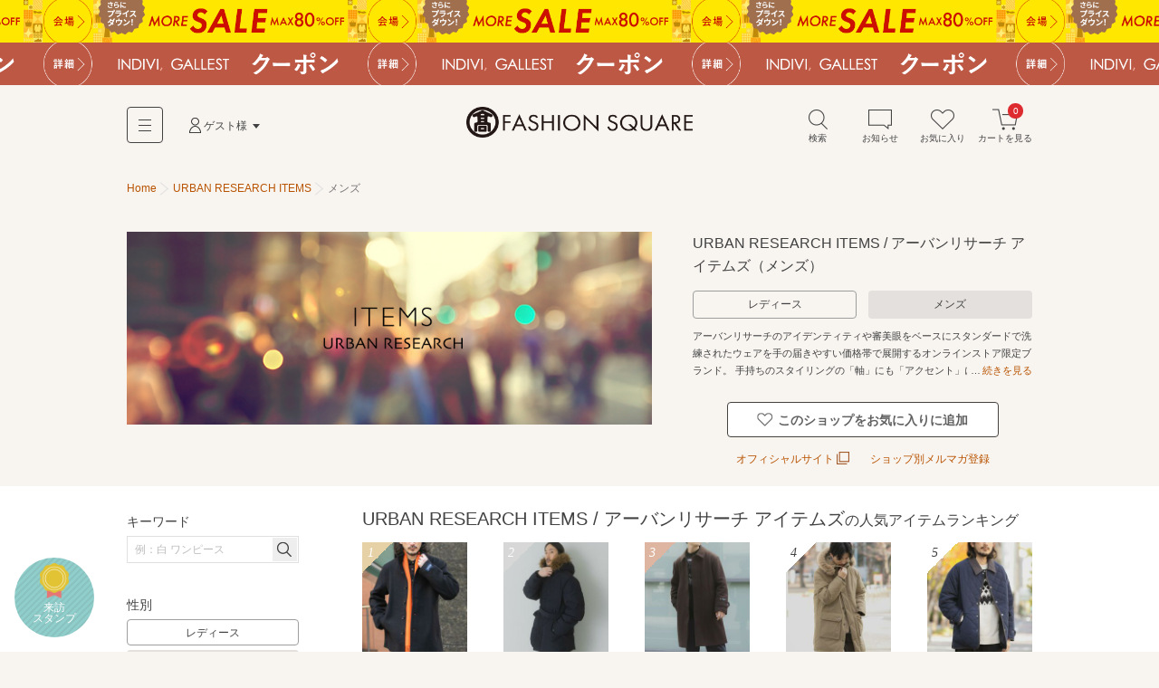

--- FILE ---
content_type: text/html; charset=utf-8
request_url: https://www.t-fashion.jp/shop-men/urbanresearchitems
body_size: 21327
content:
<!DOCTYPE html>
<html lang="ja">
<head>
  <meta charset="UTF-8">
  <meta http-equiv="pragma" content="no-cache" />
  <meta http-equiv="cache-control" content="no-cache" />
  <meta name="viewport" id="viewport" />
  <meta http-equiv="Content-Script-Type" content="text/javascript" />
  <meta http-equiv="Content-Style-Type" content="text/css" />
  <meta name="copyright" content="@SELECT SQUARE. All Rights Reserved." />
  <meta property="og:type" content="website" />
  <meta property="og:site_name" content="TAKASHIMAYA FASHION SQUARE" />
  <meta property="fb:admins" content="100002445282157" />
  <meta name="twitter:site" content="@SELECTSQUARE" />
  <meta name="twitter:domain" content="selectsquare.com" />
  <meta name="format-detection" content="telephone=no" />
  <link rev="made" href="mailto:TAKASHIMAYA FASHION SQUARE&lt;mail@t-fashion.jp&gt;" />
  <link rel="index" href="https://www.t-fashion.jp/" />
  <link rel="shortcut icon" href="/mall/images/part/favicon.ico" />
  <link rel="icon" href="/mall/images/part/favicon.ico" />
  <link rel="apple-touch-icon" href="/mall/images/common/apple-touch-icon.png" />
  <link rel="canonical" href="https://www.t-fashion.jp/shop-men/urbanresearchitems" />
    <meta property="og:url" content="https://www.t-fashion.jp/shop-men/urbanresearchitems" />
  <meta name="keywords" content="ファッション,通販,30代,40代,レディース,メンズ,セレクトショップ,タカシマヤファッションスクエア,TAKASHIMAYA FASHION SQUARE,セレクトスクエア,SELECT SQUARE,高島屋,ec,urbanresearchitems,URBAN RESEARCH ITEMS / アーバンリサーチ アイテムズ,メンズ" />
  <meta name="description" content="【5,000円以上で送料無料】 URBAN RESEARCH ITEMS / アーバンリサーチ アイテムズ （メンズ）の通販サイトです。タカシマヤファッションスクエアは30代,40代のレディースを中心に、人気ブランドのアイテムを公式に取り扱う、大人のためのファッション通販サイトです。高島屋取り扱いブランドだけでなく、セレクトショップの商品も豊富に取り揃え、定番からトレンドアイテムまで購入できます。" />
  <meta property="og:description" content="【5,000円以上で送料無料】 URBAN RESEARCH ITEMS / アーバンリサーチ アイテムズ （メンズ）の通販サイトです。タカシマヤファッションスクエアは30代,40代のレディースを中心に、人気ブランドのアイテムを公式に取り扱う、大人のためのファッション通販サイトです。高島屋取り扱いブランドだけでなく、セレクトショップの商品も豊富に取り揃え、定番からトレンドアイテムまで購入できます。" />
  <meta name="robots" content="" />
  <meta property="og:image" content="https://www.t-fashion.jp/assets/frontend/logo-head-3e2b5ea3cb1f64efb25ae0da917b1c502ca046cad4168ce4516867fb1a875398.png" />
    <link rel="next" href="/shop-men/urbanresearchitems?page=2" />  <title>URBAN RESEARCH ITEMS / アーバンリサーチ アイテムズ （メンズ） | ファッション通販 タカシマヤファッションスクエア</title>
  <meta property="og:title" content="URBAN RESEARCH ITEMS / アーバンリサーチ アイテムズ （メンズ） | ファッション通販 タカシマヤファッションスクエア" />
  <link rel="stylesheet" media="all" href="/assets/frontend/tfs-application-c310ddffccd0953664a48f6ae990c47381234fad47ef8bf0110ff58bf3dd38b8.css" />
    <style>
    #sale-filter-pc a{ color: #f85252; }
  </style>

  <script src="/assets/frontend/tfs/viewport-492a9f080f0ae119bbce84a75e26b9c3d9060e3c6af98a3e313e46830b6c205d.js"></script>
  <meta name="csrf-param" content="authenticity_token" />
<meta name="csrf-token" content="ezCeG5STv15VsmI-_6Hjg-itqn2G8a7Vfp2lL07EbxIWumxUFzeyblY3uaM9tTOgCIqYPOAaiXuwQJRErBrObw" />
  <script type="text/javascript">
window.dataLayer = window.dataLayer || [];
var dep1_category_cds = []
var dep2_category_cds = []
var dep1_category_nms = []
var dep2_category_nms = []
var shop_nos = []
var shop_nms = []
var colors = []
shop_nos.push("0000100817")
shop_nms.push("URBAN RESEARCH ITEMS")
dataLayer.push({
  memNo: "",
  keywords: "",
  items: [{item_id: "ITA7-17A018"}, {item_id: "ITA7-17A018"}, {item_id: "ITA7-17A018"}],
  list_url: "https://www.t-fashion.jp/shop-men/urbanresearchitems",
  dep1_category_cds: dep1_category_cds,
  dep2_category_cds: dep2_category_cds,
  dep1_category_nms: dep1_category_nms,
  dep2_category_nms: dep2_category_nms,
  shop_nos: shop_nos,
  shop_nms: shop_nms,
  gender: "men",
  colors: colors
});
</script>
</head>
<body>
  <noscript><iframe src="//www.googletagmanager.com/ns.html?id=GTM-5PXJWC" height="0" width="0" style="display:none;visibility:hidden"></iframe></noscript>
<script>(function(w,d,s,l,i){w[l]=w[l]||[];w[l].push({'gtm.start':new Date().getTime(),event:'gtm.js'});var f=d.getElementsByTagName(s)[0],j=d.createElement(s),dl=l!='dataLayer'?'&l='+l:'';j.async=true;j.src='//www.googletagmanager.com/gtm.js?id='+i+dl;f.parentNode.insertBefore(j,f);})(window,document,'script','dataLayer','GTM-5PXJWC');</script>
<noscript><iframe src="//www.googletagmanager.com/ns.html?id=GTM-W8TB7DBF" height="0" width="0" style="display:none;visibility:hidden"></iframe></noscript>
<script>(function(w,d,s,l,i){w[l]=w[l]||[];w[l].push({'gtm.start':new Date().getTime(),event:'gtm.js'});var f=d.getElementsByTagName(s)[0],j=d.createElement(s),dl=l!='dataLayer'?'&l='+l:'';j.async=true;j.src='//www.googletagmanager.com/gtm.js?id='+i+dl;f.parentNode.insertBefore(j,f);})(window,document,'script','dataLayer','GTM-W8TB7DBF');</script>
<noscript><iframe src="//www.googletagmanager.com/ns.html?id=GTM-MW4S4Q56" height="0" width="0" style="display:none;visibility:hidden"></iframe></noscript>
<script>(function(w,d,s,l,i){w[l]=w[l]||[];w[l].push({'gtm.start':new Date().getTime(),event:'gtm.js'});var f=d.getElementsByTagName(s)[0],j=d.createElement(s),dl=l!='dataLayer'?'&l='+l:'';j.async=true;j.src='//www.googletagmanager.com/gtm.js?id='+i+dl;f.parentNode.insertBefore(j,f);})(window,document,'script','dataLayer','GTM-MW4S4Q56');</script>
  <div id="m-wrap" class="l-wrap">
    
<div class="m-head-bnr l-bnr"><link href="/mall/css/campaign_p.css" rel="stylesheet" type="text/css">
<a id="a-campaign-head-260119-1" href="/sale"  style="background-repeat-y: no-repeat; background-image:url(/mall/images/template/campaign/640x84_moresale_260109.png"><img src="/mall/images/template/campaign/640x84_moresale_260109.png"></a><link href="/mall/css/campaign_p.css" rel="stylesheet" type="text/css">
<a id="a-campaign-head-260119-3" href="/coupon-chart"  style="background-repeat-y: no-repeat; background-image:url(/mall/images/template/campaign/640x84_coupon_260119.png"><img src="/mall/images/template/campaign/640x84_coupon_260119.png"></a></div>

<form name="tfs_logout" id="tfs−logout" action="/sign_out" accept-charset="UTF-8" method="post"><input type="hidden" name="_method" value="delete" autocomplete="off" /><input type="hidden" name="authenticity_token" value="BHHbG6j_F_aV1ONGJ3yQWRJMAacdsolKtoVctykIn-Zp-ylUK1saxpZRONvlaEB68msz5ntZruR4WG3cy9Y-mw" autocomplete="off" /></form>

<div id="m-head-fix" class="l-head-fix">
  <header class="l-head-sp m-head-sp is-sp">
    <div class="m-head-sp-logo">
      <a href="/"><img alt="タカシマヤファッションスクエア 大人のための高感度ファッション通販" src="/assets/frontend/logo-head-3e2b5ea3cb1f64efb25ae0da917b1c502ca046cad4168ce4516867fb1a875398.png" /></a>
    </div>
    <ul class="m-head-sp-menu">
      <li><a href="#m-popup-menu-search" id="a-head-search-sp" class="js-my-menu-switch js-btn-header-search-popup js-load-search"><i class="m-icn-head m-icn-head-search">&nbsp;</i><br>検索</a></li>
      <li><a href="#m-popup-menu-favo" id="a-head-favo-sp" class="js-my-menu-switch"><i class="m-icn-head m-icn-head-favo">&nbsp;</i><br>お気に入り</a></li>
      <li>
        <a id="a-head-cart-sp" href="/cart">
          <i class="m-icn-head m-icn-head-cart">&nbsp;</i><br>カート<span class="m-icn-badge">0</span>
</a>      </li>
    </ul>
    <a href="javascript:void(0);" class="m-head-sp-switch" id="m-head-sp-switch"><i class="m-icn-drawer-switch"></i>
    
    <span class="m-icn-drawer-switchtxt is-fz10f">メニュー</span>
    </a>
    
  </header>

  <header class="l-head-pc m-head-pc is-pc">
    <div class="m-head-pc-inner">
      <div class="m-logo-head">
        <a href="/"><img alt="タカシマヤファッションスクエア 大人のための高感度ファッション通販" src="/assets/frontend/logo-head-pc-4792b5fd833c3f6e028d6d5fb3f83021d1b02cf0b2ff052052c717578a168445.png" /></a>
      </div>
      <div class="m-nav-head">
        <div class="m-nav-head-gnav">
          <div class="m-head-gnav-body-btn js-toggle-menu-pc" data-menutoggle="0"><i class="m-icn-gnav"><span>&nbsp;</span></i></div>
        </div>
        <div class="m-nav-head-user">
          <div class="m-nav-head-user-btn js-toggle-menu-pc" data-menutoggle="1"><i class="m-icn-user">&nbsp;</i>ゲスト様</div>
          <div class="m-nav-head-user-body js-toggle-menu-body-pc" data-menutoggle="1">
            <ul class="m-nav-head-user-link">
              <li><a href="https://www.takashimaya.co.jp/customer/member/apply.html?ls=fs">会員登録する</a></li>
              <li><a href="/t-auth">ログインする</a></li>
            </ul>
            <ul class="m-nav-head-user-act">
              <li>
                <button class="m-popup-menu-close m-popup-menu-close-right js-toggle-menu-close-pc">閉じる</button>
              </li>
            </ul>
          </div>
        </div>
      </div>
      <div class="m-nav-shortcut">
        <ul>
          <li>
            <a href="#m-popup-menu-search" id="a-head-search-pc" class="js-my-menu-switch js-btn-header-search-popup js-load-search"><i class="m-icn-head-pc m-icn-head-pc-search">&nbsp;</i>検索</a>
          </li>
          <li>
            <a id="a-head-notice-pc" class="js-toggle-menu-pc" data-menutoggle="2" href="/notices-favorite">
            <i class="m-icn-head-pc m-icn-head-pc-info">&nbsp;</i>お知らせ
              
</a>            <div class="m-nav-shortcut-body is-nav-shortcut-body-news js-toggle-menu-body-pc" data-menutoggle="2">
              <p class="m-nav-tit is-ta-c">新着のお知らせはありません</p>
              <p class="m-nav-more"><a href="/notices-favorite">お知らせ一覧を見る</a></p>
            </div>
          </li>
          <li>
            <a id="a-head-favo-pc" class="js-toggle-menu-pc" data-menutoggle="3" href="/favorite/goods"><i class="m-icn-head-pc m-icn-head-pc-favo">&nbsp;</i>お気に入り</a>
            <div class="m-nav-shortcut-body is-nav-shortcut-body-favo js-toggle-menu-body-pc" data-menutoggle="3">
              <p class="m-nav-tit">お気に入り <i class="m-icn-favo is-icn-favo-off">&nbsp;</i></p>
              <div class="m-nav-favo-cont">
                <div class="m-nav-favo-row">
                  <div class="m-nav-favo-col l-1col">
                    <p>アイテム</p>
                    <div class="m-popup-menu-cont is-fz120">
                      登録されていません。
                      <div class="is-bg-be50 is-m-a is-ta-c is-mt10 is-maw500f">
  <div class="is-fz110 is-p10 is-bg-be200">お気に入り登録すると、<br class="is-sp">値下げ・再入荷などをお知らせ</div>
  <div class="m-triangle"></div>
  <div class="is-fz12f is-p20 is-pt0">
    ＼<a id="a-favo-description-item-text" class="a-simple" target="_blank" href="/notices-favorite">お知らせページ</a>
    で通知します／
    <ul class="is-fz11f is-flex is-maw300f is-m-a is-mt5">
      <li class="l-3col"><i class="m-icn-favo-sale">&nbsp;</i>値下げ</li>
      <li class="l-3col"><i class="m-icn-favo-coupon">&nbsp;</i>クーポン</li>
      <li class="l-3col"><i class="m-icn-favo-restock">&nbsp;</i>再入荷</li>
    </ul>
    <a id="a-favo-description-item-pc" class="is-pc m-btn-active is-mt15" href="/categories">アイテムを探して登録する！<i class="m-icn-arrow-right-w"></i></a>
    <a id="a-favo-description-item-sp" class="is-sp m-btn-active is-mt15" href="/categories">アイテムを探して登録する！<i class="m-icn-arrow-right-w"></i></a>
  </div>
</div>

                    </div>
                  </div>
                </div>
                <div class="m-nav-favo-row">
                  <div class="m-nav-favo-col l-1col">
                    <p>ショップ</p>
                    <div class="m-popup-menu-cont is-fz120">
                      登録されていません。
                      <div class="is-bg-be50 is-m-a is-ta-c is-mt10 is-maw500f">
  <div class="is-fz110 is-p10 is-bg-be200">お気に入り登録すると、<br class="is-sp">さらに便利に</div>
  <div class="m-triangle"></div>
  <div class="is-fz12f is-p20 is-pt0">
    <ul class="is-fz11f is-flex is-maw300f is-m-a is-mt5">
      <li class="l-3col"><i class="m-icn-favo-coupon-notice">&nbsp;</i>クーポン<br>通知</li>
      <li class="l-3col"><i class="m-icn-favo-search">&nbsp;</i>好きなショップ<br>で絞り込み</li>
      <li class="l-3col"><i class="m-icn-favo-shortcut">&nbsp;</i>ショップへ<br>ショートカット</li>
    </ul>
    <a id="a-favo-description-shop-pc" class="is-pc m-btn-active is-mt15" href="/shops">ショップを探して登録する！<i class="m-icn-arrow-right-w"></i></a>
    <a id="a-favo-description-shop-sp" class="is-sp m-btn-active is-mt15" href="/shops">ショップを探して登録する！<i class="m-icn-arrow-right-w"></i></a>
  </div>
</div>

                    </div>
                  </div>
                </div>
              </div>
              <div class="m-area is-ta-c is-fz12f">
                ※お気に入り登録は会員でない方もご利用いただけます<br>
                ※通知を受け取るには会員登録が必要です
              </div>
            </div>
          </li>
          <li>
            <a id="a-head-cart-pc" class="js-toggle-menu-pc" data-menutoggle="4" href="/cart"><i class="m-icn-head-pc m-icn-head-pc-cart">&nbsp;</i>カートを見る<span class="m-icn-badge">0</span></a>
            <div class="m-nav-shortcut-body is-nav-shortcut-body-cart js-toggle-menu-body-pc" data-menutoggle="4">
              <div class="m-nav-cart-outline">
                <table>
                  <tr>
                    <th>商品点数</th>
                    <td>0点</td>
                  </tr>
                  <tr>
                    <th>商品合計<small>(税込)</small></th>
                    <td>&yen;0</td>
                  </tr>
                </table>
              </div>
              <p class="m-nav-notice">税込5,000円以上ご購入で送料無料</p>
              <p class="m-nav-more"><a href="/cart">ショッピングカートを見る</a></p>
            </div>
          </li>
        </ul>
      </div>
    </div>
    <div class="m-nav-head-gnav-body js-toggle-menu-body-pc" data-menutoggle="0" style="display: none;">
      <div class="m-nav-head-gnav-body-in">
        <div class="m-nav-head-gnav-left">
          <div class="m-nav-head-gnav-link">
            <div class="m-nav-head-gnav-row">
              <p>アイテムを探す</p>
              <ul class="m-head-text-link">
                <li><a href="/shops-men">ショップから探す</a></li>
                <li><a href="/categories-men">カテゴリから探す</a></li>
                <li><a href="/keyword-brands-men">ブランド名から探す</a></li>
                <li><a href="/static/find_favoriteshop">テイストから探す</a></li>
                <li><a target="_blank" href="https://www.t-fashion.jp/snap/">コーデから探す</a></li>
                <li><a class="is-color-notice" href="/sale-men">セールから探す</a></li>
                <li><a href="/rankings-men">ランキング</a></li>
                <li><a href="/new_arrivals">新着商品</a></li>
                <li><a href="/reserves-men">先行予約商品</a></li>
              </ul>
            </div>
            <div class="m-nav-head-gnav-row">
              <p>コンテンツ・ピックアップ</p>
              <ul class="m-head-text-link">
                <li><a href="/feature_list-men">特集一覧</a></li>
                <li><a href="/campaigns">キャンペーン一覧</a></li>
                <li><a href="/news_entries-men">ショップニュース一覧</a></li>
                <li><a href="/static/l_shop">大きいサイズ</a></li>
                <li><a href="/static/s_shop">小さいサイズ</a></li>
                <li><a href="/static/sports_outdoor">スポーツウェア・アウトドア</a></li>
                <li><a href="/static/bags">バッグ専門店</a></li>
                <li><a href="/static/shoes">シューズ専門店</a></li>
                <li><a href="/static/langerieandinner">ランジェリー・インナー</a></li>
                <li><a href="/static/eea_takashimaya">タカシマヤオリジナルショップ</a></li>
              </ul>
            </div>
            <div class="m-nav-head-gnav-row">
              <p>高島屋でのお買い物</p>
              <ul class="m-head-text-link">
                <li><a target="_blank" class="a-head-text-outlink" href="https://www.takashimaya.co.jp/beauty/?utm_source=web&amp;utm_medium=tfs&amp;utm_campaign=tbeaut">高島屋コスメサイト TBEAUT</a></li>
                <li><a target="_blank" class="a-head-text-outlink" href="https://www.takashimaya.co.jp/shopping/?utm_source=ss&amp;utm_medium=ssTop&amp;utm_content=link00&amp;utm_campaign=ssIframe">高島屋オンラインストア</a></li>
                <li><a target="_blank" class="a-head-text-outlink" href="https://www.takashimaya.co.jp/store/">百貨店・SC（店舗一覧）</a></li>
                <li><a target="_blank" class="a-head-text-outlink" href="https://www.takashimaya.co.jp/tsuhan/">カタログ通販 タカシマヤ通信販売</a></li>
                <li><a target="_blank" class="a-head-text-outlink" href="https://www.takashimaya.co.jp/rosekitchen">食料品宅配 ローズキッチン</a></li>
              </ul>
            </div>
          </div>
        </div>
        <div class="m-nav-head-gnav-right">
          <div class="m-nav-head-gnav-row">
            <p>ユーザー・サポート</p>
            <ul class="m-head-text-link">
              <li><a href="/static/first">初めての方へ</a></li>
              <li><a href="/static/qanda">よくあるご質問</a></li>
              <li><a href="/mypage/inquiry_new">お問い合わせ</a></li>
            </ul>
            <p>お知らせ</p>
            <ul class="m-head-text-link">
              <li><a href="/infomation_entries">サイトからのお知らせ</a></li>
            </ul>
          </div>
        </div>
        <button class="m-popup-menu-close m-popup-menu-close-bottom js-toggle-menu-close-pc">閉じる</button>
      </div>
    </div>
      </header>
</div>

    <div id="m-container" class="l-container">
      <div id="m-contents" class="l-contents ">
        <nav class="m-bread-crumb is-bg">
      <ul itemscope itemtype="http://schema.org/BreadcrumbList">
          <li>
          <a href="/">Home</a>
</li>            <li itemprop="itemListElement" itemscope="itemscope" itemtype="http://schema.org/ListItem">
              <a itemprop="item" href="/shop/urbanresearchitems">
                <span itemprop="name">URBAN RESEARCH ITEMS</span>
</a>              <meta itemprop="position" content="1" />
</li>            <li id="path_r">
            メンズ
</li>      </ul>
</nav>

        



<!-- splash start -->

<div class="l-page-kv is-bg" id="shop-list-box">
  <article class="m-media-data">
    <div class="m-media-data-img">
      <img alt="URBAN RESEARCH ITEMS / アーバンリサーチ アイテムズ" src="/urbanresearchitems/images/template/st_urbanresearchitems.jpg" />
    </div>
    <div class="m-media-data-desc js-more-read-set">
      <h1>URBAN RESEARCH ITEMS / アーバンリサーチ アイテムズ（メンズ）</h1>
      <ul class="m-tab-tile is-mt15">
        <li><a href="/shop-women/urbanresearchitems?">レディース</a></li>
        <li><a class="is-tab-tile-act" href="/shop-men/urbanresearchitems?">メンズ</a></li>
      </ul>
      <p class="js-more-read-text">
        アーバンリサーチのアイデンティティや審美眼をベースにスタンダードで洗練されたウェアを手の届きやすい価格帯で展開するオンラインストア限定ブランド。
手持ちのスタイリングの「軸」にも「アクセント」にもなりうる。
そんなユーティリティ「アイテム」こそがURBAN RESEARCH ITEMSの真骨頂。
        <a href="" class="m-btn-continue js-more-read-btn">
          <span class="m-btn-continue-open-text">閉じる</span>
          <span class="m-btn-continue-close-text">続きを見る</span>
        </a></p>
          <a id="btn-favo-shop" class="m-btn-inactive js-btn-favo-shop" data-shop-no="0000100817" data-is-favorite-shop="false" data-create-url="/favorite/shop" data-destroy-url="/favorite/shop/0000100817" href="javascript:void(0)">
            <i class="m-icn-favo">&nbsp;</i><span>このショップをお気に入りに追加</span>
</a>      <ul class="m-a-line">
        <li><a target="_blank" href="https://www.urban-research.co.jp/">オフィシャルサイト<i class="m-icn-outlink">&nbsp;</i></a></li>
        <li><a href="/shop/urbanresearchitems/member/mailmagazine/new">ショップ別メルマガ登録</a></li>
      </ul>
    </div>
  </article>
</div>

<!-- splash end -->
<section class="l-archive archive">
  <div class="l-archive-in archive-in">
    <div class="l-archive-main archive-main">
      
      <!-- shop top ranking start -->

<div class="m-group" id="rank-more-move">
  <div class="m-group-head">
    <h2 class="m-group-tit"><span class="is-pc-inline">URBAN RESEARCH ITEMS / アーバンリサーチ アイテムズ</span><span class="m-group-tit-label"><span class="is-pc-inline">の</span>人気アイテムランキング</span></h2>
  </div>
  <div class="m-group-body">
    <ol class="m-item-list-step m-item-gallery m-item-text-show is-3 is-5-pc" id="rank-more-parent">
      <li class="m-item-gallery-case l-step-3col l-step-5col-pc">
        <a href="https://www.t-fashion.jp/shop/urbanresearchitems/goods/132919131">
        <span class="m-icn-number-01 m-icn-number m-icn-number-large">1</span>
          <img data-src="https://image.t-fashion.jp/urbanresearchitems/images/goods/2511-ITA7-17A018/c-2511-ITA7-17A018_42.jpg" class="lazyload" alt="ウールブレンドスタンドカラーコート" src="/assets/frontend/spacer500x600-c3638380a0b7621bc30093187002d0475e866d926e8f6083efb64ec1deb37d11.gif" />
        <div class="m-item-gallery-txt">
          <span class="m-item-gallery-price is-color-notice">&yen;5,069
            <span class="m-item-gallery-off is-color-notice">70%OFF</span>
          </span>
        </div>
</a>      </li>
      <li class="m-item-gallery-case l-step-3col l-step-5col-pc">
        <a href="https://www.t-fashion.jp/shop/urbanresearchitems/goods/133223067">
        <span class="m-icn-number-02 m-icn-number m-icn-number-large">2</span>
          <img data-src="https://image.t-fashion.jp/urbanresearchitems/images/goods/2512-ITA7-17C020/c-2512-ITA7-17C020_26.jpg" class="lazyload" alt="770FP 撥水ベルテッドダウンコート" src="/assets/frontend/spacer500x600-c3638380a0b7621bc30093187002d0475e866d926e8f6083efb64ec1deb37d11.gif" />
        <div class="m-item-gallery-txt">
          <span class="m-item-gallery-price is-color-notice">&yen;17,949
            <span class="m-item-gallery-off is-color-notice">50%OFF</span>
          </span>
        </div>
</a>      </li>
      <li class="m-item-gallery-case l-step-3col l-step-5col-pc">
        <a href="https://www.t-fashion.jp/shop/urbanresearchitems/goods/133223071">
        <span class="m-icn-number-03 m-icn-number m-icn-number-large">3</span>
          <img data-src="https://image.t-fashion.jp/urbanresearchitems/images/goods/2512-ITA7-17C012/c-2512-ITA7-17C012_17.jpg" class="lazyload" alt="尾州ウール バルマカンコート" src="/assets/frontend/spacer500x600-c3638380a0b7621bc30093187002d0475e866d926e8f6083efb64ec1deb37d11.gif" />
        <div class="m-item-gallery-txt">
          <span class="m-item-gallery-price is-color-notice">&yen;17,939
            <span class="m-item-gallery-off is-color-notice">40%OFF</span>
          </span>
        </div>
</a>      </li>
      <li class="m-item-gallery-case l-step-3col l-step-5col-pc">
        <a href="https://www.t-fashion.jp/shop/urbanresearchitems/goods/133688271">
        <span class=" m-icn-number m-icn-number-large">4</span>
          <img data-src="https://image.t-fashion.jp/urbanresearchitems/images/goods/2512-ITA7-17C035/c-2512-ITA7-17C035_78.jpg" class="lazyload" alt="770FP撥水フィールドダウンコート" src="/assets/frontend/spacer500x600-c3638380a0b7621bc30093187002d0475e866d926e8f6083efb64ec1deb37d11.gif" />
        <div class="m-item-gallery-txt">
          <span class="m-item-gallery-price is-color-notice">&yen;17,450
            <span class="m-item-gallery-off is-color-notice">56%OFF</span>
          </span>
        </div>
</a>      </li>
      <li class="m-item-gallery-case l-step-3col l-step-5col-pc">
        <a href="https://www.t-fashion.jp/shop/urbanresearchitems/goods/132562792">
        <span class=" m-icn-number m-icn-number-large">5</span>
          <img data-src="https://image.t-fashion.jp/urbanresearchitems/images/goods/2511-ITA7-17A025/c-2511-ITA7-17A025_26.jpg" class="lazyload" alt="襟コーデュロイ 中綿キルティングジャケット" src="/assets/frontend/spacer500x600-c3638380a0b7621bc30093187002d0475e866d926e8f6083efb64ec1deb37d11.gif" />
        <div class="m-item-gallery-txt">
          <span class="m-item-gallery-price is-color-notice">&yen;10,430
            <span class="m-item-gallery-off is-color-notice">30%OFF</span>
          </span>
        </div>
</a>      </li>
      <li class="m-item-gallery-case l-step-3col l-step-5col-pc">
        <a href="https://www.t-fashion.jp/shop/urbanresearchitems/goods/132587957">
        <span class=" m-icn-number m-icn-number-large">6</span>
          <img data-src="https://image.t-fashion.jp/urbanresearchitems/images/goods/2511-ITA7-14B005/c-2511-ITA7-14B005_18.jpg" class="lazyload" alt="静電気防止 ウールタッチTRスラックス" src="/assets/frontend/spacer500x600-c3638380a0b7621bc30093187002d0475e866d926e8f6083efb64ec1deb37d11.gif" />
        <div class="m-item-gallery-txt">
          <span class="m-item-gallery-price ">&yen;6,990
            
          </span>
        </div>
</a>      </li>
    </ol>
    <ol class="m-item-list-step m-item-gallery is-item-list-more" id="rank-more-cont" style="display:none;">
      <!-- スライドダウン要素が追加されるボックス -->
    </ol>
  </div>
  <div class="m-reverse-btn rank-more-show is-hide">
    <a href="" class="a-up childSlideReverse" data-more-cont="#rank-more-cont" data-more-show="#rank-more-btn-block" data-more-hide=".rank-more-show" data-more-move="#rank-more-move">元に戻す</a>
  </div>
  <div class="m-group-btn is-sp">
    <span id="rank-more-btn-block">
      <a href="" class="m-btn-toggle childSlide" data-more-target="#rank-more-parent > li" data-more-num="4,6" data-more-cont="#rank-more-cont" data-more-show=".rank-more-show" data-more-hide="#rank-more-btn-block">もっと見る</a>
    </span>
  </div>
</div>
<!-- shop top ranking end -->
      <!-- shop top, reserves top news start -->
<div class="m-group" id="news-more-move">
  <div class="m-group-head">
    <h2 class="m-group-tit">
      <span class="is-pc-inline">URBAN RESEARCH ITEMS / アーバンリサーチ アイテムズ</span><span class="m-group-tit-label"><span class="is-pc-inline">の</span>ショップニュース</span>
    </h2>
  </div>
  <div class="m-group-body">
    <div class="m-link-archive is-2 is-2-pc" id="news-more-parent">
        <article class="m-link-archive-case">
          <a id="a-shop-news-shop-01" href="https://www.t-fashion.jp/shop-men/urbanresearchitems?order=new&amp;sale_yn=1&amp;nwetrid=116255">
            <div class="m-link-archive-img"><img data-src="https://www.t-fashion.jp/urbanresearch/images/template/500x600_ur_251226.png" class="lazyload" alt="12/26(金)0時～WINTER SALEスタート" src="/assets/frontend/spacer500x600-c3638380a0b7621bc30093187002d0475e866d926e8f6083efb64ec1deb37d11.gif" /></div>
            <div class="m-link-archive-txt">

              <h3 class="m-link-archive-headline">
                
                <span class="m-link-archive-tag">12/26(金)0時～WINTER SALEスタート</span>
              </h3>
              <span class="m-link-archive-tag is-fz80">
                <time>2025-12-26</time> |
                メンズ
              </span>
            </div>
</a>        </article>
    </div>
    <div class="m-link-archive m-link-archive-more" id="news-more-cont" style="display:none;">
      <!-- スライドダウン要素が追加されるボックス -->
    </div>
  </div>
</div>


<!-- shop top, reserves top news end -->

      
<div id="ret-box" class="m-group">
  <div class="is-hide">
    <a id="lnk-goods-index-order-popular" href="/shop-men/urbanresearchitems?order=popular">人気順</a>
    <a id="lnk-goods-index-order-new" href="/shop-men/urbanresearchitems?order=new">新着順</a>
    <a id="lnk-goods-index-order-low_price" href="/shop-men/urbanresearchitems?order=low_price">価格が安い順</a>
    <a id="lnk-goods-index-order-high_price" href="/shop-men/urbanresearchitems?order=high_price">価格が高い順</a>
  </div>
  <div class="m-group-head is-hide">
    <h2 class="m-group-tit">
      <span class="m-group-tit-label"><span id="goods-list-tit">URBAN RESEARCH ITEMS / アーバンリサーチ アイテムズ（メンズ）</span></span>
</h2></div>  <div class="m-group-body">
    <div class="m-paging-count">
      <span class="is-fz120">892</span>
      <span class="is-fz80">件（1/10ページ）</span>
    </div>
    <div class="is-sp">
      <div class="m-tab-toggle-head is-mlmr-n12 js-tab-set">
        <div class="m-tab-toggle m-tab-toggle-narrow">
          <ul>
            <li class="js-tab-toggle">
              <a href="#js-tab-list-gender">メンズ</a>
            </li>
            <li class="js-tab-toggle">
              <a href="#js-tab-list-order">人気順</a>
            </li>
            <li class="js-tab-toggle">
              <a href="#js-tab-list-colorvari">全色表示</a>
            </li>
          </ul>
        </div>
        <div class="m-tab-child">
          <div class="is-p15 is-border-bottom-sp js-tab-body" id="js-tab-list-gender" style="display:none;">
            <ul class="m-tab-btn is-fz12f">
              <li class="m-tab-btn-wide"><a href="/shop-women/urbanresearchitems?">レディース</a></li>
              <li class="m-tab-btn-wide"><a class="is-tab-tile-act" href="/shop-men/urbanresearchitems?">メンズ</a></li>
            </ul>
          </div>
          <div class="is-p15 is-border-bottom-sp js-tab-body" id="js-tab-list-order" style="display:none;">
            <ul class="m-tab-btn is-fz12f">
              <li class="m-tab-btn-wide"><a class="is-tab-tile-act" href="/search?gender=men&amp;order=popular&amp;shop_dir_nm=urbanresearchitems">人気順</a></li>
              <li class="m-tab-btn-wide"><a href="/search?gender=men&amp;order=new&amp;shop_dir_nm=urbanresearchitems">新着順</a></li>
              <li class="m-tab-btn-wide"><a href="/search?gender=men&amp;order=low_price&amp;shop_dir_nm=urbanresearchitems">価格が安い順</a></li>
              <li class="m-tab-btn-wide"><a href="/search?gender=men&amp;order=high_price&amp;shop_dir_nm=urbanresearchitems">価格が高い順</a></li>
            </ul>
          </div>
          <div class="is-p15 is-border-bottom-sp js-tab-body" id="js-tab-list-colorvari" style="display:none;">
            <ul class="m-tab-btn is-fz12f">
              <li class="m-tab-btn-wide"><a id="lnk-goods-index-colorvari-false" class="is-tab-tile-act" href="/search?gender=men&amp;repr_color=false&amp;shop_dir_nm=urbanresearchitems">全色表示</a></li>
              <li class="m-tab-btn-wide"><a id="lnk-goods-index-colorvari-true" href="/search?gender=men&amp;repr_color=true&amp;shop_dir_nm=urbanresearchitems">代表色表示</a></li>
            </ul>
          </div>
        </div>
      </div>
      <div class="m-list-control-sp is-mt10">
        <a href="#m-popup-menu-search" id="a-page-search-list-top" class="m-btn-inactive js-my-menu-switch js-load-search"><i class="m-icn-search">&nbsp;</i>さらに絞り込む</a>
        <a id="sale-filter-sp" class="m-btn-inactive" href="/shop-men/urbanresearchitems?sale_yn=1">セール商品に絞り込む</a>
      </div>
    </div>
    <div class="m-list-control-pc is-mt0 is-pc">
      <div class="m-list-control-pc-right is-flex-middle">
        <div class="m-select is-mr10">
          <select name="" id="goods-index-order-changer2">
            <option value="popular" selected=&quot;selected&quot;>人気順</option>
            <option value="new" >新着順</option>
            <option value="low_price" >価格が安い順</option>
            <option value="high_price" >価格が高い順</option>
          </select>
        </div>
        <div class="m-select">
          <select name="" id="goods-index-colorvari-changer">
            <option value="false" selected=&quot;selected&quot;>全色表示</option>
            <option value="true" >代表色表示</option>
          </select>
        </div>
        <ul class="m-view-switch" id="goods-index-img-size-changer">
          <li><button data-url="/shop-men/urbanresearchitems?image_size=large">
            <i class="m-icn-tile m-icn-tile-large a-click-trigger is-tile-large-act">&nbsp;</i>
          </button></li>
          <li><button data-url="/shop-men/urbanresearchitems?image_size=small">
            <i class="m-icn-tile m-icn-tile-small a-click-trigger ">&nbsp;</i>
          </button></li>
        </ul>
      </div>
    </div>
    <div class="m-tab-line is-mt10 is-pc">
      <ul>
        <li class="is-tab-line-act"><a href="/shop-men/urbanresearchitems?sale_yn=">すべて</a></li>
        <li class=""><a href="/shop-men/urbanresearchitems?sale_yn=0">通常商品</a></li>
        <li id="sale-filter-pc" class=""><a id="a-sale-filter-sp" href="/shop-men/urbanresearchitems?sale_yn=1">セール商品</a></li>
      </ul>
    </div>

      <ol id="ret-goods-list" class="m-item-list-step m-item-gallery m-item-gallery-under-serch" data-check-labelable-url="/goods_list/check_labelable">
         <li id="ret-goods-132919127" class="m-item-gallery-case l-step-2col l-step-3col-pc" data-cat="002014" data-ggl="01">
  <a id="a-goods-index-goods-132919127" href="/shop/urbanresearchitems/goods/132919127">
    <div class="m-item-gallery-photo">
      <img data-src="https://image.t-fashion.jp/urbanresearchitems/images/goods/2511-ITA7-17A018/c-2511-ITA7-17A018_45.jpg" class="lazyload" alt="URBAN RESEARCH ITEMS / アーバンリサーチ アイテムズ その他アウター | ウールブレンドスタンドカラーコート" src="/assets/frontend/spacer500x600-c3638380a0b7621bc30093187002d0475e866d926e8f6083efb64ec1deb37d11.gif" /><span class="coupon-label m-icn-item-ribbon is-hide"></span><span class="point-label is-shelf-time-point-item m-icn-item-ribbon is-hide"></span>
    </div>
    <div class="m-item-gallery-txt m-item-gallery-txt-short">
      <b>URBAN RESEARCH IT…</b><span class="m-item-gallery-price is-color-notice">&yen;5,069&nbsp;<span class="m-item-gallery-off is-color-notice">70%OFF</span></span><small class="m-item-gallery-note"><span class="timesale-label is-color-notice is-hide"></span>NEW&nbsp;</small>
    </div>
</a>  <button class="m-btn-favo m-btn-favo-small m-btn-favo-noframe js-open-lb-inline a-click-trigger js-btn-goods-idx-favo a-click-trigger" data-mfp-src="#modal-goods-idx-favo" id="a-favo-goodslist-132919127">
    <i class="m-icn-favo is-select-tip-act a-click-trigger" id="a-favo-goodslist-icn-132919127"></i>
    <span class="m-tooltip is-pc"><span>お気に入り登録</span></span>
  </button>
</li>
         <li id="ret-goods-132919129" class="m-item-gallery-case l-step-2col l-step-3col-pc" data-cat="002014" data-ggl="01">
  <a id="a-goods-index-goods-132919129" href="/shop/urbanresearchitems/goods/132919129">
    <div class="m-item-gallery-photo">
      <img data-src="https://image.t-fashion.jp/urbanresearchitems/images/goods/2511-ITA7-17A018/c-2511-ITA7-17A018_26.jpg" class="lazyload" alt="URBAN RESEARCH ITEMS / アーバンリサーチ アイテムズ その他アウター | ウールブレンドスタンドカラーコート" src="/assets/frontend/spacer500x600-c3638380a0b7621bc30093187002d0475e866d926e8f6083efb64ec1deb37d11.gif" /><span class="coupon-label m-icn-item-ribbon is-hide"></span><span class="point-label is-shelf-time-point-item m-icn-item-ribbon is-hide"></span>
    </div>
    <div class="m-item-gallery-txt m-item-gallery-txt-short">
      <b>URBAN RESEARCH IT…</b><span class="m-item-gallery-price is-color-notice">&yen;5,069&nbsp;<span class="m-item-gallery-off is-color-notice">70%OFF</span></span><small class="m-item-gallery-note"><span class="timesale-label is-color-notice is-hide"></span>再入荷&nbsp;</small>
    </div>
</a>  <button class="m-btn-favo m-btn-favo-small m-btn-favo-noframe js-open-lb-inline a-click-trigger js-btn-goods-idx-favo a-click-trigger" data-mfp-src="#modal-goods-idx-favo" id="a-favo-goodslist-132919129">
    <i class="m-icn-favo is-select-tip-act a-click-trigger" id="a-favo-goodslist-icn-132919129"></i>
    <span class="m-tooltip is-pc"><span>お気に入り登録</span></span>
  </button>
</li>
         <li id="ret-goods-132919131" class="m-item-gallery-case l-step-2col l-step-3col-pc" data-cat="002014" data-ggl="01">
  <a id="a-goods-index-goods-132919131" href="/shop/urbanresearchitems/goods/132919131">
    <div class="m-item-gallery-photo">
      <img data-src="https://image.t-fashion.jp/urbanresearchitems/images/goods/2511-ITA7-17A018/c-2511-ITA7-17A018_42.jpg" class="lazyload" alt="URBAN RESEARCH ITEMS / アーバンリサーチ アイテムズ その他アウター | ウールブレンドスタンドカラーコート" src="/assets/frontend/spacer500x600-c3638380a0b7621bc30093187002d0475e866d926e8f6083efb64ec1deb37d11.gif" /><span class="coupon-label m-icn-item-ribbon is-hide"></span><span class="point-label is-shelf-time-point-item m-icn-item-ribbon is-hide"></span>
    </div>
    <div class="m-item-gallery-txt m-item-gallery-txt-short">
      <b>URBAN RESEARCH IT…</b><span class="m-item-gallery-price is-color-notice">&yen;5,069&nbsp;<span class="m-item-gallery-off is-color-notice">70%OFF</span></span><small class="m-item-gallery-note"><span class="timesale-label is-color-notice is-hide"></span>再入荷&nbsp;</small>
    </div>
</a>  <button class="m-btn-favo m-btn-favo-small m-btn-favo-noframe js-open-lb-inline a-click-trigger js-btn-goods-idx-favo a-click-trigger" data-mfp-src="#modal-goods-idx-favo" id="a-favo-goodslist-132919131">
    <i class="m-icn-favo is-select-tip-act a-click-trigger" id="a-favo-goodslist-icn-132919131"></i>
    <span class="m-tooltip is-pc"><span>お気に入り登録</span></span>
  </button>
</li>
         <li id="ret-goods-131670586" class="m-item-gallery-case l-step-2col l-step-3col-pc" data-cat="001014" data-ggl="01">
  <a id="a-goods-index-goods-131670586" href="/shop/urbanresearchitems/goods/131670586">
    <div class="m-item-gallery-photo">
      <img data-src="https://image.t-fashion.jp/urbanresearchitems/images/goods/2510-ITA6-12C009/c-2510-ITA6-12C009_23.jpg" class="lazyload" alt="URBAN RESEARCH ITEMS / アーバンリサーチ アイテムズ ベスト | ウール混アーガイルVネックニットベスト" src="/assets/frontend/spacer500x600-c3638380a0b7621bc30093187002d0475e866d926e8f6083efb64ec1deb37d11.gif" /><span class="coupon-label m-icn-item-ribbon is-hide"></span><span class="point-label is-shelf-time-point-item m-icn-item-ribbon is-hide"></span>
    </div>
    <div class="m-item-gallery-txt m-item-gallery-txt-short">
      <b>URBAN RESEARCH IT…</b><span class="m-item-gallery-price is-color-notice">&yen;2,396&nbsp;<span class="m-item-gallery-off is-color-notice">70%OFF</span></span><small class="m-item-gallery-note"><span class="timesale-label is-color-notice is-hide"></span>&nbsp;</small>
    </div>
</a>  <button class="m-btn-favo m-btn-favo-small m-btn-favo-noframe js-open-lb-inline a-click-trigger js-btn-goods-idx-favo a-click-trigger" data-mfp-src="#modal-goods-idx-favo" id="a-favo-goodslist-131670586">
    <i class="m-icn-favo is-select-tip-act a-click-trigger" id="a-favo-goodslist-icn-131670586"></i>
    <span class="m-tooltip is-pc"><span>お気に入り登録</span></span>
  </button>
</li>
         <li id="ret-goods-131670588" class="m-item-gallery-case l-step-2col l-step-3col-pc" data-cat="001014" data-ggl="01">
  <a id="a-goods-index-goods-131670588" href="/shop/urbanresearchitems/goods/131670588">
    <div class="m-item-gallery-photo">
      <img data-src="https://image.t-fashion.jp/urbanresearchitems/images/goods/2510-ITA6-12C009/c-2510-ITA6-12C009_42.jpg" class="lazyload" alt="URBAN RESEARCH ITEMS / アーバンリサーチ アイテムズ ベスト | ウール混アーガイルVネックニットベスト" src="/assets/frontend/spacer500x600-c3638380a0b7621bc30093187002d0475e866d926e8f6083efb64ec1deb37d11.gif" /><span class="coupon-label m-icn-item-ribbon is-hide"></span><span class="point-label is-shelf-time-point-item m-icn-item-ribbon is-hide"></span>
    </div>
    <div class="m-item-gallery-txt m-item-gallery-txt-short">
      <b>URBAN RESEARCH IT…</b><span class="m-item-gallery-price is-color-notice">&yen;2,396&nbsp;<span class="m-item-gallery-off is-color-notice">70%OFF</span></span><small class="m-item-gallery-note"><span class="timesale-label is-color-notice is-hide"></span>再入荷&nbsp;</small>
    </div>
</a>  <button class="m-btn-favo m-btn-favo-small m-btn-favo-noframe js-open-lb-inline a-click-trigger js-btn-goods-idx-favo a-click-trigger" data-mfp-src="#modal-goods-idx-favo" id="a-favo-goodslist-131670588">
    <i class="m-icn-favo is-select-tip-act a-click-trigger" id="a-favo-goodslist-icn-131670588"></i>
    <span class="m-tooltip is-pc"><span>お気に入り登録</span></span>
  </button>
</li>
         <li id="ret-goods-132742347" class="m-item-gallery-case l-step-2col l-step-3col-pc" data-cat="002003" data-ggl="01">
  <a id="a-goods-index-goods-132742347" href="/shop/urbanresearchitems/goods/132742347">
    <div class="m-item-gallery-photo">
      <img data-src="https://image.t-fashion.jp/urbanresearchitems/images/goods/2511-ITA7-17B006/c-2511-ITA7-17B006_13.jpg" class="lazyload" alt="URBAN RESEARCH ITEMS / アーバンリサーチ アイテムズ レザーブルゾン・ジャケット | F.L. カーコート" src="/assets/frontend/spacer500x600-c3638380a0b7621bc30093187002d0475e866d926e8f6083efb64ec1deb37d11.gif" /><span class="coupon-label m-icn-item-ribbon is-hide"></span><span class="point-label is-shelf-time-point-item m-icn-item-ribbon is-hide"></span>
    </div>
    <div class="m-item-gallery-txt m-item-gallery-txt-short">
      <b>URBAN RESEARCH IT…</b><span class="m-item-gallery-price is-color-notice">&yen;4,769&nbsp;<span class="m-item-gallery-off is-color-notice">70%OFF</span></span><small class="m-item-gallery-note"><span class="timesale-label is-color-notice is-hide"></span>再入荷&nbsp;</small>
    </div>
</a>  <button class="m-btn-favo m-btn-favo-small m-btn-favo-noframe js-open-lb-inline a-click-trigger js-btn-goods-idx-favo a-click-trigger" data-mfp-src="#modal-goods-idx-favo" id="a-favo-goodslist-132742347">
    <i class="m-icn-favo is-select-tip-act a-click-trigger" id="a-favo-goodslist-icn-132742347"></i>
    <span class="m-tooltip is-pc"><span>お気に入り登録</span></span>
  </button>
</li>
         <li id="ret-goods-132742345" class="m-item-gallery-case l-step-2col l-step-3col-pc" data-cat="002003" data-ggl="01">
  <a id="a-goods-index-goods-132742345" href="/shop/urbanresearchitems/goods/132742345">
    <div class="m-item-gallery-photo">
      <img data-src="https://image.t-fashion.jp/urbanresearchitems/images/goods/2511-ITA7-17B006/c-2511-ITA7-17B006_42.jpg" class="lazyload" alt="URBAN RESEARCH ITEMS / アーバンリサーチ アイテムズ レザーブルゾン・ジャケット | F.L. カーコート" src="/assets/frontend/spacer500x600-c3638380a0b7621bc30093187002d0475e866d926e8f6083efb64ec1deb37d11.gif" /><span class="coupon-label m-icn-item-ribbon is-hide"></span><span class="point-label is-shelf-time-point-item m-icn-item-ribbon is-hide"></span>
    </div>
    <div class="m-item-gallery-txt m-item-gallery-txt-short">
      <b>URBAN RESEARCH IT…</b><span class="m-item-gallery-price is-color-notice">&yen;4,769&nbsp;<span class="m-item-gallery-off is-color-notice">70%OFF</span></span><small class="m-item-gallery-note"><span class="timesale-label is-color-notice is-hide"></span>NEW&nbsp;</small>
    </div>
</a>  <button class="m-btn-favo m-btn-favo-small m-btn-favo-noframe js-open-lb-inline a-click-trigger js-btn-goods-idx-favo a-click-trigger" data-mfp-src="#modal-goods-idx-favo" id="a-favo-goodslist-132742345">
    <i class="m-icn-favo is-select-tip-act a-click-trigger" id="a-favo-goodslist-icn-132742345"></i>
    <span class="m-tooltip is-pc"><span>お気に入り登録</span></span>
  </button>
</li>
         <li id="ret-goods-132742349" class="m-item-gallery-case l-step-2col l-step-3col-pc" data-cat="002003" data-ggl="01">
  <a id="a-goods-index-goods-132742349" href="/shop/urbanresearchitems/goods/132742349">
    <div class="m-item-gallery-photo">
      <img data-src="https://image.t-fashion.jp/urbanresearchitems/images/goods/2511-ITA7-17B006/c-2511-ITA7-17B006_20.jpg" class="lazyload" alt="URBAN RESEARCH ITEMS / アーバンリサーチ アイテムズ レザーブルゾン・ジャケット | F.L. カーコート" src="/assets/frontend/spacer500x600-c3638380a0b7621bc30093187002d0475e866d926e8f6083efb64ec1deb37d11.gif" /><span class="coupon-label m-icn-item-ribbon is-hide"></span><span class="point-label is-shelf-time-point-item m-icn-item-ribbon is-hide"></span>
    </div>
    <div class="m-item-gallery-txt m-item-gallery-txt-short">
      <b>URBAN RESEARCH IT…</b><span class="m-item-gallery-price is-color-notice">&yen;4,769&nbsp;<span class="m-item-gallery-off is-color-notice">70%OFF</span></span><small class="m-item-gallery-note"><span class="timesale-label is-color-notice is-hide"></span>NEW&nbsp;</small>
    </div>
</a>  <button class="m-btn-favo m-btn-favo-small m-btn-favo-noframe js-open-lb-inline a-click-trigger js-btn-goods-idx-favo a-click-trigger" data-mfp-src="#modal-goods-idx-favo" id="a-favo-goodslist-132742349">
    <i class="m-icn-favo is-select-tip-act a-click-trigger" id="a-favo-goodslist-icn-132742349"></i>
    <span class="m-tooltip is-pc"><span>お気に入り登録</span></span>
  </button>
</li>
         <li id="ret-goods-133688271" class="m-item-gallery-case l-step-2col l-step-3col-pc" data-cat="002007" data-ggl="01">
  <a id="a-goods-index-goods-133688271" href="/shop/urbanresearchitems/goods/133688271">
    <div class="m-item-gallery-photo">
      <img data-src="https://image.t-fashion.jp/urbanresearchitems/images/goods/2512-ITA7-17C035/c-2512-ITA7-17C035_78.jpg" class="lazyload" alt="URBAN RESEARCH ITEMS / アーバンリサーチ アイテムズ ダウンジャケット・ベスト | 770FP撥水フィールドダウンコート" src="/assets/frontend/spacer500x600-c3638380a0b7621bc30093187002d0475e866d926e8f6083efb64ec1deb37d11.gif" /><span class="coupon-label m-icn-item-ribbon is-hide"></span><span class="point-label is-shelf-time-point-item m-icn-item-ribbon is-hide"></span>
    </div>
    <div class="m-item-gallery-txt m-item-gallery-txt-short">
      <b>URBAN RESEARCH IT…</b><span class="m-item-gallery-price is-color-notice">&yen;17,450&nbsp;<span class="m-item-gallery-off is-color-notice">56%OFF</span></span><small class="m-item-gallery-note"><span class="timesale-label is-color-notice is-hide"></span>再入荷&nbsp;</small>
    </div>
</a>  <button class="m-btn-favo m-btn-favo-small m-btn-favo-noframe js-open-lb-inline a-click-trigger js-btn-goods-idx-favo a-click-trigger" data-mfp-src="#modal-goods-idx-favo" id="a-favo-goodslist-133688271">
    <i class="m-icn-favo is-select-tip-act a-click-trigger" id="a-favo-goodslist-icn-133688271"></i>
    <span class="m-tooltip is-pc"><span>お気に入り登録</span></span>
  </button>
</li>
         <li id="ret-goods-133223069" class="m-item-gallery-case l-step-2col l-step-3col-pc" data-cat="002007" data-ggl="01">
  <a id="a-goods-index-goods-133223069" href="/shop/urbanresearchitems/goods/133223069">
    <div class="m-item-gallery-photo">
      <img data-src="https://image.t-fashion.jp/urbanresearchitems/images/goods/2512-ITA7-17C020/c-2512-ITA7-17C020_42.jpg" class="lazyload" alt="URBAN RESEARCH ITEMS / アーバンリサーチ アイテムズ ダウンジャケット・ベスト | 770FP 撥水ベルテッドダウンコート" src="/assets/frontend/spacer500x600-c3638380a0b7621bc30093187002d0475e866d926e8f6083efb64ec1deb37d11.gif" /><span class="coupon-label m-icn-item-ribbon is-hide"></span><span class="point-label is-shelf-time-point-item m-icn-item-ribbon is-hide"></span>
    </div>
    <div class="m-item-gallery-txt m-item-gallery-txt-short">
      <b>URBAN RESEARCH IT…</b><span class="m-item-gallery-price is-color-notice">&yen;17,949&nbsp;<span class="m-item-gallery-off is-color-notice">50%OFF</span></span><small class="m-item-gallery-note"><span class="timesale-label is-color-notice is-hide"></span>&nbsp;</small>
    </div>
</a>  <button class="m-btn-favo m-btn-favo-small m-btn-favo-noframe js-open-lb-inline a-click-trigger js-btn-goods-idx-favo a-click-trigger" data-mfp-src="#modal-goods-idx-favo" id="a-favo-goodslist-133223069">
    <i class="m-icn-favo is-select-tip-act a-click-trigger" id="a-favo-goodslist-icn-133223069"></i>
    <span class="m-tooltip is-pc"><span>お気に入り登録</span></span>
  </button>
</li>
         <li id="ret-goods-133223067" class="m-item-gallery-case l-step-2col l-step-3col-pc" data-cat="002007" data-ggl="01">
  <a id="a-goods-index-goods-133223067" href="/shop/urbanresearchitems/goods/133223067">
    <div class="m-item-gallery-photo">
      <img data-src="https://image.t-fashion.jp/urbanresearchitems/images/goods/2512-ITA7-17C020/c-2512-ITA7-17C020_26.jpg" class="lazyload" alt="URBAN RESEARCH ITEMS / アーバンリサーチ アイテムズ ダウンジャケット・ベスト | 770FP 撥水ベルテッドダウンコート" src="/assets/frontend/spacer500x600-c3638380a0b7621bc30093187002d0475e866d926e8f6083efb64ec1deb37d11.gif" /><span class="coupon-label m-icn-item-ribbon is-hide"></span><span class="point-label is-shelf-time-point-item m-icn-item-ribbon is-hide"></span>
    </div>
    <div class="m-item-gallery-txt m-item-gallery-txt-short">
      <b>URBAN RESEARCH IT…</b><span class="m-item-gallery-price is-color-notice">&yen;17,949&nbsp;<span class="m-item-gallery-off is-color-notice">50%OFF</span></span><small class="m-item-gallery-note"><span class="timesale-label is-color-notice is-hide"></span>再入荷&nbsp;</small>
    </div>
</a>  <button class="m-btn-favo m-btn-favo-small m-btn-favo-noframe js-open-lb-inline a-click-trigger js-btn-goods-idx-favo a-click-trigger" data-mfp-src="#modal-goods-idx-favo" id="a-favo-goodslist-133223067">
    <i class="m-icn-favo is-select-tip-act a-click-trigger" id="a-favo-goodslist-icn-133223067"></i>
    <span class="m-tooltip is-pc"><span>お気に入り登録</span></span>
  </button>
</li>
         <li id="ret-goods-131295062" class="m-item-gallery-case l-step-2col l-step-3col-pc" data-cat="001012" data-ggl="01">
  <a id="a-goods-index-goods-131295062" href="/shop/urbanresearchitems/goods/131295062">
    <div class="m-item-gallery-photo">
      <img data-src="https://image.t-fashion.jp/urbanresearchitems/images/goods/2509-ITA6-12A006/c-2509-ITA6-12A006_78.jpg" class="lazyload" alt="URBAN RESEARCH ITEMS / アーバンリサーチ アイテムズ ニット・セーター | ワッフルニットベスト＋ロングTシャツSET" src="/assets/frontend/spacer500x600-c3638380a0b7621bc30093187002d0475e866d926e8f6083efb64ec1deb37d11.gif" /><span class="coupon-label m-icn-item-ribbon is-hide"></span><span class="point-label is-shelf-time-point-item m-icn-item-ribbon is-hide"></span>
    </div>
    <div class="m-item-gallery-txt m-item-gallery-txt-short">
      <b>URBAN RESEARCH IT…</b><span class="m-item-gallery-price is-color-notice">&yen;2,396&nbsp;<span class="m-item-gallery-off is-color-notice">70%OFF</span></span><small class="m-item-gallery-note"><span class="timesale-label is-color-notice is-hide"></span>再入荷&nbsp;</small>
    </div>
</a>  <button class="m-btn-favo m-btn-favo-small m-btn-favo-noframe js-open-lb-inline a-click-trigger js-btn-goods-idx-favo a-click-trigger" data-mfp-src="#modal-goods-idx-favo" id="a-favo-goodslist-131295062">
    <i class="m-icn-favo is-select-tip-act a-click-trigger" id="a-favo-goodslist-icn-131295062"></i>
    <span class="m-tooltip is-pc"><span>お気に入り登録</span></span>
  </button>
</li>
         <li id="ret-goods-131295066" class="m-item-gallery-case l-step-2col l-step-3col-pc" data-cat="001012" data-ggl="01">
  <a id="a-goods-index-goods-131295066" href="/shop/urbanresearchitems/goods/131295066">
    <div class="m-item-gallery-photo">
      <img data-src="https://image.t-fashion.jp/urbanresearchitems/images/goods/2509-ITA6-12A006/c-2509-ITA6-12A006_42.jpg" class="lazyload" alt="URBAN RESEARCH ITEMS / アーバンリサーチ アイテムズ ニット・セーター | ワッフルニットベスト＋ロングTシャツSET" src="/assets/frontend/spacer500x600-c3638380a0b7621bc30093187002d0475e866d926e8f6083efb64ec1deb37d11.gif" /><span class="coupon-label m-icn-item-ribbon is-hide"></span><span class="point-label is-shelf-time-point-item m-icn-item-ribbon is-hide"></span>
    </div>
    <div class="m-item-gallery-txt m-item-gallery-txt-short">
      <b>URBAN RESEARCH IT…</b><span class="m-item-gallery-price is-color-notice">&yen;2,396&nbsp;<span class="m-item-gallery-off is-color-notice">70%OFF</span></span><small class="m-item-gallery-note"><span class="timesale-label is-color-notice is-hide"></span>&nbsp;</small>
    </div>
</a>  <button class="m-btn-favo m-btn-favo-small m-btn-favo-noframe js-open-lb-inline a-click-trigger js-btn-goods-idx-favo a-click-trigger" data-mfp-src="#modal-goods-idx-favo" id="a-favo-goodslist-131295066">
    <i class="m-icn-favo is-select-tip-act a-click-trigger" id="a-favo-goodslist-icn-131295066"></i>
    <span class="m-tooltip is-pc"><span>お気に入り登録</span></span>
  </button>
</li>
         <li id="ret-goods-133223095" class="m-item-gallery-case l-step-2col l-step-3col-pc" data-cat="001012" data-ggl="01">
  <a id="a-goods-index-goods-133223095" href="/shop/urbanresearchitems/goods/133223095">
    <div class="m-item-gallery-photo">
      <img data-src="https://image.t-fashion.jp/urbanresearchitems/images/goods/2512-ITA7-12B017/c-2512-ITA7-12B017_05.jpg" class="lazyload" alt="URBAN RESEARCH ITEMS / アーバンリサーチ アイテムズ ニット・セーター | マシンウォッシャブル クルーネックカノコニット" src="/assets/frontend/spacer500x600-c3638380a0b7621bc30093187002d0475e866d926e8f6083efb64ec1deb37d11.gif" /><span class="coupon-label m-icn-item-ribbon is-hide"></span><span class="point-label is-shelf-time-point-item m-icn-item-ribbon is-hide"></span>
    </div>
    <div class="m-item-gallery-txt m-item-gallery-txt-short">
      <b>URBAN RESEARCH IT…</b><span class="m-item-gallery-price is-color-notice">&yen;4,193&nbsp;<span class="m-item-gallery-off is-color-notice">30%OFF</span></span><small class="m-item-gallery-note"><span class="timesale-label is-color-notice is-hide"></span>&nbsp;</small>
    </div>
</a>  <button class="m-btn-favo m-btn-favo-small m-btn-favo-noframe js-open-lb-inline a-click-trigger js-btn-goods-idx-favo a-click-trigger" data-mfp-src="#modal-goods-idx-favo" id="a-favo-goodslist-133223095">
    <i class="m-icn-favo is-select-tip-act a-click-trigger" id="a-favo-goodslist-icn-133223095"></i>
    <span class="m-tooltip is-pc"><span>お気に入り登録</span></span>
  </button>
</li>
         <li id="ret-goods-133223097" class="m-item-gallery-case l-step-2col l-step-3col-pc" data-cat="001012" data-ggl="01">
  <a id="a-goods-index-goods-133223097" href="/shop/urbanresearchitems/goods/133223097">
    <div class="m-item-gallery-photo">
      <img data-src="https://image.t-fashion.jp/urbanresearchitems/images/goods/2512-ITA7-12B017/c-2512-ITA7-12B017_45.jpg" class="lazyload" alt="URBAN RESEARCH ITEMS / アーバンリサーチ アイテムズ ニット・セーター | マシンウォッシャブル クルーネックカノコニット" src="/assets/frontend/spacer500x600-c3638380a0b7621bc30093187002d0475e866d926e8f6083efb64ec1deb37d11.gif" /><span class="coupon-label m-icn-item-ribbon is-hide"></span><span class="point-label is-shelf-time-point-item m-icn-item-ribbon is-hide"></span>
    </div>
    <div class="m-item-gallery-txt m-item-gallery-txt-short">
      <b>URBAN RESEARCH IT…</b><span class="m-item-gallery-price is-color-notice">&yen;4,193&nbsp;<span class="m-item-gallery-off is-color-notice">30%OFF</span></span><small class="m-item-gallery-note"><span class="timesale-label is-color-notice is-hide"></span>&nbsp;</small>
    </div>
</a>  <button class="m-btn-favo m-btn-favo-small m-btn-favo-noframe js-open-lb-inline a-click-trigger js-btn-goods-idx-favo a-click-trigger" data-mfp-src="#modal-goods-idx-favo" id="a-favo-goodslist-133223097">
    <i class="m-icn-favo is-select-tip-act a-click-trigger" id="a-favo-goodslist-icn-133223097"></i>
    <span class="m-tooltip is-pc"><span>お気に入り登録</span></span>
  </button>
</li>
         <li id="ret-goods-133223099" class="m-item-gallery-case l-step-2col l-step-3col-pc" data-cat="001012" data-ggl="01">
  <a id="a-goods-index-goods-133223099" href="/shop/urbanresearchitems/goods/133223099">
    <div class="m-item-gallery-photo">
      <img data-src="https://image.t-fashion.jp/urbanresearchitems/images/goods/2512-ITA7-12B017/c-2512-ITA7-12B017_17.jpg" class="lazyload" alt="URBAN RESEARCH ITEMS / アーバンリサーチ アイテムズ ニット・セーター | マシンウォッシャブル クルーネックカノコニット" src="/assets/frontend/spacer500x600-c3638380a0b7621bc30093187002d0475e866d926e8f6083efb64ec1deb37d11.gif" /><span class="coupon-label m-icn-item-ribbon is-hide"></span><span class="point-label is-shelf-time-point-item m-icn-item-ribbon is-hide"></span>
    </div>
    <div class="m-item-gallery-txt m-item-gallery-txt-short">
      <b>URBAN RESEARCH IT…</b><span class="m-item-gallery-price is-color-notice">&yen;4,193&nbsp;<span class="m-item-gallery-off is-color-notice">30%OFF</span></span><small class="m-item-gallery-note"><span class="timesale-label is-color-notice is-hide"></span>&nbsp;</small>
    </div>
</a>  <button class="m-btn-favo m-btn-favo-small m-btn-favo-noframe js-open-lb-inline a-click-trigger js-btn-goods-idx-favo a-click-trigger" data-mfp-src="#modal-goods-idx-favo" id="a-favo-goodslist-133223099">
    <i class="m-icn-favo is-select-tip-act a-click-trigger" id="a-favo-goodslist-icn-133223099"></i>
    <span class="m-tooltip is-pc"><span>お気に入り登録</span></span>
  </button>
</li>
         <li id="ret-goods-133223101" class="m-item-gallery-case l-step-2col l-step-3col-pc" data-cat="001012" data-ggl="01">
  <a id="a-goods-index-goods-133223101" href="/shop/urbanresearchitems/goods/133223101">
    <div class="m-item-gallery-photo">
      <img data-src="https://image.t-fashion.jp/urbanresearchitems/images/goods/2512-ITA7-12B017/c-2512-ITA7-12B017_42.jpg" class="lazyload" alt="URBAN RESEARCH ITEMS / アーバンリサーチ アイテムズ ニット・セーター | マシンウォッシャブル クルーネックカノコニット" src="/assets/frontend/spacer500x600-c3638380a0b7621bc30093187002d0475e866d926e8f6083efb64ec1deb37d11.gif" /><span class="coupon-label m-icn-item-ribbon is-hide"></span><span class="point-label is-shelf-time-point-item m-icn-item-ribbon is-hide"></span>
    </div>
    <div class="m-item-gallery-txt m-item-gallery-txt-short">
      <b>URBAN RESEARCH IT…</b><span class="m-item-gallery-price is-color-notice">&yen;4,193&nbsp;<span class="m-item-gallery-off is-color-notice">30%OFF</span></span><small class="m-item-gallery-note"><span class="timesale-label is-color-notice is-hide"></span>&nbsp;</small>
    </div>
</a>  <button class="m-btn-favo m-btn-favo-small m-btn-favo-noframe js-open-lb-inline a-click-trigger js-btn-goods-idx-favo a-click-trigger" data-mfp-src="#modal-goods-idx-favo" id="a-favo-goodslist-133223101">
    <i class="m-icn-favo is-select-tip-act a-click-trigger" id="a-favo-goodslist-icn-133223101"></i>
    <span class="m-tooltip is-pc"><span>お気に入り登録</span></span>
  </button>
</li>
         <li id="ret-goods-132562792" class="m-item-gallery-case l-step-2col l-step-3col-pc" data-cat="002007" data-ggl="01">
  <a id="a-goods-index-goods-132562792" href="/shop/urbanresearchitems/goods/132562792">
    <div class="m-item-gallery-photo">
      <img data-src="https://image.t-fashion.jp/urbanresearchitems/images/goods/2511-ITA7-17A025/c-2511-ITA7-17A025_26.jpg" class="lazyload" alt="URBAN RESEARCH ITEMS / アーバンリサーチ アイテムズ ダウンジャケット・ベスト | 襟コーデュロイ 中綿キルティングジャケット" src="/assets/frontend/spacer500x600-c3638380a0b7621bc30093187002d0475e866d926e8f6083efb64ec1deb37d11.gif" /><span class="coupon-label m-icn-item-ribbon is-hide"></span><span class="point-label is-shelf-time-point-item m-icn-item-ribbon is-hide"></span>
    </div>
    <div class="m-item-gallery-txt m-item-gallery-txt-short">
      <b>URBAN RESEARCH IT…</b><span class="m-item-gallery-price is-color-notice">&yen;10,430&nbsp;<span class="m-item-gallery-off is-color-notice">30%OFF</span></span><small class="m-item-gallery-note"><span class="timesale-label is-color-notice is-hide"></span>NEW&nbsp;</small>
    </div>
</a>  <button class="m-btn-favo m-btn-favo-small m-btn-favo-noframe js-open-lb-inline a-click-trigger js-btn-goods-idx-favo a-click-trigger" data-mfp-src="#modal-goods-idx-favo" id="a-favo-goodslist-132562792">
    <i class="m-icn-favo is-select-tip-act a-click-trigger" id="a-favo-goodslist-icn-132562792"></i>
    <span class="m-tooltip is-pc"><span>お気に入り登録</span></span>
  </button>
</li>
         <li id="ret-goods-133147140" class="m-item-gallery-case l-step-2col l-step-3col-pc" data-cat="001012" data-ggl="01">
  <a id="a-goods-index-goods-133147140" href="/shop/urbanresearchitems/goods/133147140">
    <div class="m-item-gallery-photo">
      <img data-src="https://image.t-fashion.jp/urbanresearchitems/images/goods/2511-ITA7-12A025/c-2511-ITA7-12A025_37.jpg" class="lazyload" alt="URBAN RESEARCH ITEMS / アーバンリサーチ アイテムズ ニット・セーター | ウール混ショルダーボタンクルーネックニット" src="/assets/frontend/spacer500x600-c3638380a0b7621bc30093187002d0475e866d926e8f6083efb64ec1deb37d11.gif" /><span class="coupon-label m-icn-item-ribbon is-hide"></span><span class="point-label is-shelf-time-point-item m-icn-item-ribbon is-hide"></span>
    </div>
    <div class="m-item-gallery-txt m-item-gallery-txt-short">
      <b>URBAN RESEARCH IT…</b><span class="m-item-gallery-price is-color-notice">&yen;5,592&nbsp;<span class="m-item-gallery-off is-color-notice">30%OFF</span></span><small class="m-item-gallery-note"><span class="timesale-label is-color-notice is-hide"></span>NEW&nbsp;</small>
    </div>
</a>  <button class="m-btn-favo m-btn-favo-small m-btn-favo-noframe js-open-lb-inline a-click-trigger js-btn-goods-idx-favo a-click-trigger" data-mfp-src="#modal-goods-idx-favo" id="a-favo-goodslist-133147140">
    <i class="m-icn-favo is-select-tip-act a-click-trigger" id="a-favo-goodslist-icn-133147140"></i>
    <span class="m-tooltip is-pc"><span>お気に入り登録</span></span>
  </button>
</li>
         <li id="ret-goods-133147143" class="m-item-gallery-case l-step-2col l-step-3col-pc" data-cat="001012" data-ggl="01">
  <a id="a-goods-index-goods-133147143" href="/shop/urbanresearchitems/goods/133147143">
    <div class="m-item-gallery-photo">
      <img data-src="https://image.t-fashion.jp/urbanresearchitems/images/goods/2511-ITA7-12A025/c-2511-ITA7-12A025_42.jpg" class="lazyload" alt="URBAN RESEARCH ITEMS / アーバンリサーチ アイテムズ ニット・セーター | ウール混ショルダーボタンクルーネックニット" src="/assets/frontend/spacer500x600-c3638380a0b7621bc30093187002d0475e866d926e8f6083efb64ec1deb37d11.gif" /><span class="coupon-label m-icn-item-ribbon is-hide"></span><span class="point-label is-shelf-time-point-item m-icn-item-ribbon is-hide"></span>
    </div>
    <div class="m-item-gallery-txt m-item-gallery-txt-short">
      <b>URBAN RESEARCH IT…</b><span class="m-item-gallery-price is-color-notice">&yen;5,592&nbsp;<span class="m-item-gallery-off is-color-notice">30%OFF</span></span><small class="m-item-gallery-note"><span class="timesale-label is-color-notice is-hide"></span>再入荷&nbsp;</small>
    </div>
</a>  <button class="m-btn-favo m-btn-favo-small m-btn-favo-noframe js-open-lb-inline a-click-trigger js-btn-goods-idx-favo a-click-trigger" data-mfp-src="#modal-goods-idx-favo" id="a-favo-goodslist-133147143">
    <i class="m-icn-favo is-select-tip-act a-click-trigger" id="a-favo-goodslist-icn-133147143"></i>
    <span class="m-tooltip is-pc"><span>お気に入り登録</span></span>
  </button>
</li>
         <li id="ret-goods-131773997" class="m-item-gallery-case l-step-2col l-step-3col-pc" data-cat="003006" data-ggl="01">
  <a id="a-goods-index-goods-131773997" href="/shop/urbanresearchitems/goods/131773997">
    <div class="m-item-gallery-photo">
      <img data-src="https://image.t-fashion.jp/urbanresearchitems/images/goods/2510-IT37-14B006/c-2510-IT37-14B006_42.jpg" class="lazyload" alt="URBAN RESEARCH ITEMS / アーバンリサーチ アイテムズ その他パンツ | 吸湿発熱 TRストレッチ起毛パンツ" src="/assets/frontend/spacer500x600-c3638380a0b7621bc30093187002d0475e866d926e8f6083efb64ec1deb37d11.gif" /><span class="coupon-label m-icn-item-ribbon is-hide"></span><span class="point-label is-shelf-time-point-item m-icn-item-ribbon is-hide"></span>
    </div>
    <div class="m-item-gallery-txt m-item-gallery-txt-short">
      <b>URBAN RESEARCH IT…</b><span class="m-item-gallery-price is-color-notice">&yen;3,195&nbsp;<span class="m-item-gallery-off is-color-notice">60%OFF</span></span><small class="m-item-gallery-note"><span class="timesale-label is-color-notice is-hide"></span>再入荷&nbsp;</small>
    </div>
</a>  <button class="m-btn-favo m-btn-favo-small m-btn-favo-noframe js-open-lb-inline a-click-trigger js-btn-goods-idx-favo a-click-trigger" data-mfp-src="#modal-goods-idx-favo" id="a-favo-goodslist-131773997">
    <i class="m-icn-favo is-select-tip-act a-click-trigger" id="a-favo-goodslist-icn-131773997"></i>
    <span class="m-tooltip is-pc"><span>お気に入り登録</span></span>
  </button>
</li>
         <li id="ret-goods-132742237" class="m-item-gallery-case l-step-2col l-step-3col-pc" data-cat="001012" data-ggl="01">
  <a id="a-goods-index-goods-132742237" href="/shop/urbanresearchitems/goods/132742237">
    <div class="m-item-gallery-photo">
      <img data-src="https://image.t-fashion.jp/urbanresearchitems/images/goods/2511-ITA7-12C002/c-2511-ITA7-12C002_26.jpg" class="lazyload" alt="URBAN RESEARCH ITEMS / アーバンリサーチ アイテムズ ニット・セーター | SILK×WOOL MIX ハイネックセーター" src="/assets/frontend/spacer500x600-c3638380a0b7621bc30093187002d0475e866d926e8f6083efb64ec1deb37d11.gif" /><span class="coupon-label m-icn-item-ribbon is-hide"></span><span class="point-label is-shelf-time-point-item m-icn-item-ribbon is-hide"></span>
    </div>
    <div class="m-item-gallery-txt m-item-gallery-txt-short">
      <b>URBAN RESEARCH IT…</b><span class="m-item-gallery-price is-color-notice">&yen;5,592&nbsp;<span class="m-item-gallery-off is-color-notice">30%OFF</span></span><small class="m-item-gallery-note"><span class="timesale-label is-color-notice is-hide"></span>再入荷&nbsp;</small>
    </div>
</a>  <button class="m-btn-favo m-btn-favo-small m-btn-favo-noframe js-open-lb-inline a-click-trigger js-btn-goods-idx-favo a-click-trigger" data-mfp-src="#modal-goods-idx-favo" id="a-favo-goodslist-132742237">
    <i class="m-icn-favo is-select-tip-act a-click-trigger" id="a-favo-goodslist-icn-132742237"></i>
    <span class="m-tooltip is-pc"><span>お気に入り登録</span></span>
  </button>
</li>
         <li id="ret-goods-133223071" class="m-item-gallery-case l-step-2col l-step-3col-pc" data-cat="002014" data-ggl="01">
  <a id="a-goods-index-goods-133223071" href="/shop/urbanresearchitems/goods/133223071">
    <div class="m-item-gallery-photo">
      <img data-src="https://image.t-fashion.jp/urbanresearchitems/images/goods/2512-ITA7-17C012/c-2512-ITA7-17C012_17.jpg" class="lazyload" alt="URBAN RESEARCH ITEMS / アーバンリサーチ アイテムズ その他アウター | 尾州ウール バルマカンコート" src="/assets/frontend/spacer500x600-c3638380a0b7621bc30093187002d0475e866d926e8f6083efb64ec1deb37d11.gif" /><span class="coupon-label m-icn-item-ribbon is-hide"></span><span class="point-label is-shelf-time-point-item m-icn-item-ribbon is-hide"></span>
    </div>
    <div class="m-item-gallery-txt m-item-gallery-txt-short">
      <b>URBAN RESEARCH IT…</b><span class="m-item-gallery-price is-color-notice">&yen;17,939&nbsp;<span class="m-item-gallery-off is-color-notice">40%OFF</span></span><small class="m-item-gallery-note"><span class="timesale-label is-color-notice is-hide"></span>NEW&nbsp;</small>
    </div>
</a>  <button class="m-btn-favo m-btn-favo-small m-btn-favo-noframe js-open-lb-inline a-click-trigger js-btn-goods-idx-favo a-click-trigger" data-mfp-src="#modal-goods-idx-favo" id="a-favo-goodslist-133223071">
    <i class="m-icn-favo is-select-tip-act a-click-trigger" id="a-favo-goodslist-icn-133223071"></i>
    <span class="m-tooltip is-pc"><span>お気に入り登録</span></span>
  </button>
</li>
         <li id="ret-goods-132587953" class="m-item-gallery-case l-step-2col l-step-3col-pc" data-cat="003006" data-ggl="01">
  <a id="a-goods-index-goods-132587953" href="/shop/urbanresearchitems/goods/132587953">
    <div class="m-item-gallery-photo">
      <img data-src="https://image.t-fashion.jp/urbanresearchitems/images/goods/2511-ITA7-14B005/c-2511-ITA7-14B005_13.jpg" class="lazyload" alt="URBAN RESEARCH ITEMS / アーバンリサーチ アイテムズ その他パンツ | 静電気防止 ウールタッチTRスラックス" src="/assets/frontend/spacer500x600-c3638380a0b7621bc30093187002d0475e866d926e8f6083efb64ec1deb37d11.gif" /><span class="coupon-label m-icn-item-ribbon is-hide"></span><span class="point-label is-shelf-time-point-item m-icn-item-ribbon is-hide"></span>
    </div>
    <div class="m-item-gallery-txt m-item-gallery-txt-short">
      <b>URBAN RESEARCH IT…</b><span class="m-item-gallery-price ">&yen;6,990&nbsp;<span class="m-item-gallery-off is-color-notice"></span></span><small class="m-item-gallery-note"><span class="timesale-label is-color-notice is-hide"></span>再入荷&nbsp;</small>
    </div>
</a>  <button class="m-btn-favo m-btn-favo-small m-btn-favo-noframe js-open-lb-inline a-click-trigger js-btn-goods-idx-favo a-click-trigger" data-mfp-src="#modal-goods-idx-favo" id="a-favo-goodslist-132587953">
    <i class="m-icn-favo is-select-tip-act a-click-trigger" id="a-favo-goodslist-icn-132587953"></i>
    <span class="m-tooltip is-pc"><span>お気に入り登録</span></span>
  </button>
</li>
         <li id="ret-goods-132587959" class="m-item-gallery-case l-step-2col l-step-3col-pc" data-cat="003006" data-ggl="01">
  <a id="a-goods-index-goods-132587959" href="/shop/urbanresearchitems/goods/132587959">
    <div class="m-item-gallery-photo">
      <img data-src="https://image.t-fashion.jp/urbanresearchitems/images/goods/2511-ITA7-14B005/c-2511-ITA7-14B005_42.jpg" class="lazyload" alt="URBAN RESEARCH ITEMS / アーバンリサーチ アイテムズ その他パンツ | 静電気防止 ウールタッチTRスラックス" src="/assets/frontend/spacer500x600-c3638380a0b7621bc30093187002d0475e866d926e8f6083efb64ec1deb37d11.gif" /><span class="coupon-label m-icn-item-ribbon is-hide"></span><span class="point-label is-shelf-time-point-item m-icn-item-ribbon is-hide"></span>
    </div>
    <div class="m-item-gallery-txt m-item-gallery-txt-short">
      <b>URBAN RESEARCH IT…</b><span class="m-item-gallery-price ">&yen;6,990&nbsp;<span class="m-item-gallery-off is-color-notice"></span></span><small class="m-item-gallery-note"><span class="timesale-label is-color-notice is-hide"></span>再入荷&nbsp;</small>
    </div>
</a>  <button class="m-btn-favo m-btn-favo-small m-btn-favo-noframe js-open-lb-inline a-click-trigger js-btn-goods-idx-favo a-click-trigger" data-mfp-src="#modal-goods-idx-favo" id="a-favo-goodslist-132587959">
    <i class="m-icn-favo is-select-tip-act a-click-trigger" id="a-favo-goodslist-icn-132587959"></i>
    <span class="m-tooltip is-pc"><span>お気に入り登録</span></span>
  </button>
</li>
         <li id="ret-goods-132587955" class="m-item-gallery-case l-step-2col l-step-3col-pc" data-cat="003006" data-ggl="01">
  <a id="a-goods-index-goods-132587955" href="/shop/urbanresearchitems/goods/132587955">
    <div class="m-item-gallery-photo">
      <img data-src="https://image.t-fashion.jp/urbanresearchitems/images/goods/2511-ITA7-14B005/c-2511-ITA7-14B005_45.jpg" class="lazyload" alt="URBAN RESEARCH ITEMS / アーバンリサーチ アイテムズ その他パンツ | 静電気防止 ウールタッチTRスラックス" src="/assets/frontend/spacer500x600-c3638380a0b7621bc30093187002d0475e866d926e8f6083efb64ec1deb37d11.gif" /><span class="coupon-label m-icn-item-ribbon is-hide"></span><span class="point-label is-shelf-time-point-item m-icn-item-ribbon is-hide"></span>
    </div>
    <div class="m-item-gallery-txt m-item-gallery-txt-short">
      <b>URBAN RESEARCH IT…</b><span class="m-item-gallery-price ">&yen;6,990&nbsp;<span class="m-item-gallery-off is-color-notice"></span></span><small class="m-item-gallery-note"><span class="timesale-label is-color-notice is-hide"></span>&nbsp;</small>
    </div>
</a>  <button class="m-btn-favo m-btn-favo-small m-btn-favo-noframe js-open-lb-inline a-click-trigger js-btn-goods-idx-favo a-click-trigger" data-mfp-src="#modal-goods-idx-favo" id="a-favo-goodslist-132587955">
    <i class="m-icn-favo is-select-tip-act a-click-trigger" id="a-favo-goodslist-icn-132587955"></i>
    <span class="m-tooltip is-pc"><span>お気に入り登録</span></span>
  </button>
</li>
         <li id="ret-goods-132587957" class="m-item-gallery-case l-step-2col l-step-3col-pc" data-cat="003006" data-ggl="01">
  <a id="a-goods-index-goods-132587957" href="/shop/urbanresearchitems/goods/132587957">
    <div class="m-item-gallery-photo">
      <img data-src="https://image.t-fashion.jp/urbanresearchitems/images/goods/2511-ITA7-14B005/c-2511-ITA7-14B005_18.jpg" class="lazyload" alt="URBAN RESEARCH ITEMS / アーバンリサーチ アイテムズ その他パンツ | 静電気防止 ウールタッチTRスラックス" src="/assets/frontend/spacer500x600-c3638380a0b7621bc30093187002d0475e866d926e8f6083efb64ec1deb37d11.gif" /><span class="coupon-label m-icn-item-ribbon is-hide"></span><span class="point-label is-shelf-time-point-item m-icn-item-ribbon is-hide"></span>
    </div>
    <div class="m-item-gallery-txt m-item-gallery-txt-short">
      <b>URBAN RESEARCH IT…</b><span class="m-item-gallery-price ">&yen;6,990&nbsp;<span class="m-item-gallery-off is-color-notice"></span></span><small class="m-item-gallery-note"><span class="timesale-label is-color-notice is-hide"></span>再入荷&nbsp;</small>
    </div>
</a>  <button class="m-btn-favo m-btn-favo-small m-btn-favo-noframe js-open-lb-inline a-click-trigger js-btn-goods-idx-favo a-click-trigger" data-mfp-src="#modal-goods-idx-favo" id="a-favo-goodslist-132587957">
    <i class="m-icn-favo is-select-tip-act a-click-trigger" id="a-favo-goodslist-icn-132587957"></i>
    <span class="m-tooltip is-pc"><span>お気に入り登録</span></span>
  </button>
</li>
         <li id="ret-goods-132226563" class="m-item-gallery-case l-step-2col l-step-3col-pc" data-cat="003006" data-ggl="01">
  <a id="a-goods-index-goods-132226563" href="/shop/urbanresearchitems/goods/132226563">
    <div class="m-item-gallery-photo">
      <img data-src="https://image.t-fashion.jp/urbanresearchitems/images/goods/2510-ITA6-14C002/c-2510-ITA6-14C002_45.jpg" class="lazyload" alt="URBAN RESEARCH ITEMS / アーバンリサーチ アイテムズ その他パンツ | ミニマルチェック クラシック トラウザー" src="/assets/frontend/spacer500x600-c3638380a0b7621bc30093187002d0475e866d926e8f6083efb64ec1deb37d11.gif" /><span class="coupon-label m-icn-item-ribbon is-hide"></span><span class="point-label is-shelf-time-point-item m-icn-item-ribbon is-hide"></span>
    </div>
    <div class="m-item-gallery-txt m-item-gallery-txt-short">
      <b>URBAN RESEARCH IT…</b><span class="m-item-gallery-price is-color-notice">&yen;2,796&nbsp;<span class="m-item-gallery-off is-color-notice">60%OFF</span></span><small class="m-item-gallery-note"><span class="timesale-label is-color-notice is-hide"></span>再入荷&nbsp;</small>
    </div>
</a>  <button class="m-btn-favo m-btn-favo-small m-btn-favo-noframe js-open-lb-inline a-click-trigger js-btn-goods-idx-favo a-click-trigger" data-mfp-src="#modal-goods-idx-favo" id="a-favo-goodslist-132226563">
    <i class="m-icn-favo is-select-tip-act a-click-trigger" id="a-favo-goodslist-icn-132226563"></i>
    <span class="m-tooltip is-pc"><span>お気に入り登録</span></span>
  </button>
</li>
         <li id="ret-goods-132226565" class="m-item-gallery-case l-step-2col l-step-3col-pc" data-cat="003006" data-ggl="01">
  <a id="a-goods-index-goods-132226565" href="/shop/urbanresearchitems/goods/132226565">
    <div class="m-item-gallery-photo">
      <img data-src="https://image.t-fashion.jp/urbanresearchitems/images/goods/2510-ITA6-14C002/c-2510-ITA6-14C002_42.jpg" class="lazyload" alt="URBAN RESEARCH ITEMS / アーバンリサーチ アイテムズ その他パンツ | ミニマルチェック クラシック トラウザー" src="/assets/frontend/spacer500x600-c3638380a0b7621bc30093187002d0475e866d926e8f6083efb64ec1deb37d11.gif" /><span class="coupon-label m-icn-item-ribbon is-hide"></span><span class="point-label is-shelf-time-point-item m-icn-item-ribbon is-hide"></span>
    </div>
    <div class="m-item-gallery-txt m-item-gallery-txt-short">
      <b>URBAN RESEARCH IT…</b><span class="m-item-gallery-price is-color-notice">&yen;2,796&nbsp;<span class="m-item-gallery-off is-color-notice">60%OFF</span></span><small class="m-item-gallery-note"><span class="timesale-label is-color-notice is-hide"></span>&nbsp;</small>
    </div>
</a>  <button class="m-btn-favo m-btn-favo-small m-btn-favo-noframe js-open-lb-inline a-click-trigger js-btn-goods-idx-favo a-click-trigger" data-mfp-src="#modal-goods-idx-favo" id="a-favo-goodslist-132226565">
    <i class="m-icn-favo is-select-tip-act a-click-trigger" id="a-favo-goodslist-icn-132226565"></i>
    <span class="m-tooltip is-pc"><span>お気に入り登録</span></span>
  </button>
</li>
         <li id="ret-goods-132227247" class="m-item-gallery-case l-step-2col l-step-3col-pc" data-cat="003006" data-ggl="01">
  <a id="a-goods-index-goods-132227247" href="/shop/urbanresearchitems/goods/132227247">
    <div class="m-item-gallery-photo">
      <img data-src="https://image.t-fashion.jp/urbanresearchitems/images/goods/2510-ITA7-14A007/c-2510-ITA7-14A007_14.jpg" class="lazyload" alt="URBAN RESEARCH ITEMS / アーバンリサーチ アイテムズ その他パンツ | ウール混テーパードパンツ" src="/assets/frontend/spacer500x600-c3638380a0b7621bc30093187002d0475e866d926e8f6083efb64ec1deb37d11.gif" /><span class="coupon-label m-icn-item-ribbon is-hide"></span><span class="point-label is-shelf-time-point-item m-icn-item-ribbon is-hide"></span>
    </div>
    <div class="m-item-gallery-txt m-item-gallery-txt-short">
      <b>URBAN RESEARCH IT…</b><span class="m-item-gallery-price is-color-notice">&yen;4,995&nbsp;<span class="m-item-gallery-off is-color-notice">50%OFF</span></span><small class="m-item-gallery-note"><span class="timesale-label is-color-notice is-hide"></span>再入荷&nbsp;</small>
    </div>
</a>  <button class="m-btn-favo m-btn-favo-small m-btn-favo-noframe js-open-lb-inline a-click-trigger js-btn-goods-idx-favo a-click-trigger" data-mfp-src="#modal-goods-idx-favo" id="a-favo-goodslist-132227247">
    <i class="m-icn-favo is-select-tip-act a-click-trigger" id="a-favo-goodslist-icn-132227247"></i>
    <span class="m-tooltip is-pc"><span>お気に入り登録</span></span>
  </button>
</li>
         <li id="ret-goods-132227249" class="m-item-gallery-case l-step-2col l-step-3col-pc" data-cat="003006" data-ggl="01">
  <a id="a-goods-index-goods-132227249" href="/shop/urbanresearchitems/goods/132227249">
    <div class="m-item-gallery-photo">
      <img data-src="https://image.t-fashion.jp/urbanresearchitems/images/goods/2510-ITA7-14A007/c-2510-ITA7-14A007_18.jpg" class="lazyload" alt="URBAN RESEARCH ITEMS / アーバンリサーチ アイテムズ その他パンツ | ウール混テーパードパンツ" src="/assets/frontend/spacer500x600-c3638380a0b7621bc30093187002d0475e866d926e8f6083efb64ec1deb37d11.gif" /><span class="coupon-label m-icn-item-ribbon is-hide"></span><span class="point-label is-shelf-time-point-item m-icn-item-ribbon is-hide"></span>
    </div>
    <div class="m-item-gallery-txt m-item-gallery-txt-short">
      <b>URBAN RESEARCH IT…</b><span class="m-item-gallery-price is-color-notice">&yen;4,995&nbsp;<span class="m-item-gallery-off is-color-notice">50%OFF</span></span><small class="m-item-gallery-note"><span class="timesale-label is-color-notice is-hide"></span>NEW&nbsp;</small>
    </div>
</a>  <button class="m-btn-favo m-btn-favo-small m-btn-favo-noframe js-open-lb-inline a-click-trigger js-btn-goods-idx-favo a-click-trigger" data-mfp-src="#modal-goods-idx-favo" id="a-favo-goodslist-132227249">
    <i class="m-icn-favo is-select-tip-act a-click-trigger" id="a-favo-goodslist-icn-132227249"></i>
    <span class="m-tooltip is-pc"><span>お気に入り登録</span></span>
  </button>
</li>
         <li id="ret-goods-132227252" class="m-item-gallery-case l-step-2col l-step-3col-pc" data-cat="003006" data-ggl="01">
  <a id="a-goods-index-goods-132227252" href="/shop/urbanresearchitems/goods/132227252">
    <div class="m-item-gallery-photo">
      <img data-src="https://image.t-fashion.jp/urbanresearchitems/images/goods/2510-ITA7-14A007/c-2510-ITA7-14A007_42.jpg" class="lazyload" alt="URBAN RESEARCH ITEMS / アーバンリサーチ アイテムズ その他パンツ | ウール混テーパードパンツ" src="/assets/frontend/spacer500x600-c3638380a0b7621bc30093187002d0475e866d926e8f6083efb64ec1deb37d11.gif" /><span class="coupon-label m-icn-item-ribbon is-hide"></span><span class="point-label is-shelf-time-point-item m-icn-item-ribbon is-hide"></span>
    </div>
    <div class="m-item-gallery-txt m-item-gallery-txt-short">
      <b>URBAN RESEARCH IT…</b><span class="m-item-gallery-price is-color-notice">&yen;4,995&nbsp;<span class="m-item-gallery-off is-color-notice">50%OFF</span></span><small class="m-item-gallery-note"><span class="timesale-label is-color-notice is-hide"></span>NEW&nbsp;</small>
    </div>
</a>  <button class="m-btn-favo m-btn-favo-small m-btn-favo-noframe js-open-lb-inline a-click-trigger js-btn-goods-idx-favo a-click-trigger" data-mfp-src="#modal-goods-idx-favo" id="a-favo-goodslist-132227252">
    <i class="m-icn-favo is-select-tip-act a-click-trigger" id="a-favo-goodslist-icn-132227252"></i>
    <span class="m-tooltip is-pc"><span>お気に入り登録</span></span>
  </button>
</li>
         <li id="ret-goods-133867159" class="m-item-gallery-case l-step-2col l-step-3col-pc" data-cat="003006" data-ggl="01">
  <a id="a-goods-index-goods-133867159" href="/shop/urbanresearchitems/goods/133867159">
    <div class="m-item-gallery-photo">
      <img data-src="https://image.t-fashion.jp/urbanresearchitems/images/goods/2512-ITA7-14C008/c-2512-ITA7-14C008_42.jpg" class="lazyload" alt="URBAN RESEARCH ITEMS / アーバンリサーチ アイテムズ その他パンツ | 発熱機能 センタープレス スラックス" src="/assets/frontend/spacer500x600-c3638380a0b7621bc30093187002d0475e866d926e8f6083efb64ec1deb37d11.gif" /><span class="coupon-label m-icn-item-ribbon is-hide"></span><span class="point-label is-shelf-time-point-item m-icn-item-ribbon is-hide"></span>
    </div>
    <div class="m-item-gallery-txt m-item-gallery-txt-short">
      <b>URBAN RESEARCH IT…</b><span class="m-item-gallery-price is-color-notice">&yen;5,393&nbsp;<span class="m-item-gallery-off is-color-notice">40%OFF</span></span><small class="m-item-gallery-note"><span class="timesale-label is-color-notice is-hide"></span>再入荷&nbsp;</small>
    </div>
</a>  <button class="m-btn-favo m-btn-favo-small m-btn-favo-noframe js-open-lb-inline a-click-trigger js-btn-goods-idx-favo a-click-trigger" data-mfp-src="#modal-goods-idx-favo" id="a-favo-goodslist-133867159">
    <i class="m-icn-favo is-select-tip-act a-click-trigger" id="a-favo-goodslist-icn-133867159"></i>
    <span class="m-tooltip is-pc"><span>お気に入り登録</span></span>
  </button>
</li>
         <li id="ret-goods-133867157" class="m-item-gallery-case l-step-2col l-step-3col-pc" data-cat="003006" data-ggl="01">
  <a id="a-goods-index-goods-133867157" href="/shop/urbanresearchitems/goods/133867157">
    <div class="m-item-gallery-photo">
      <img data-src="https://image.t-fashion.jp/urbanresearchitems/images/goods/2512-ITA7-14C008/c-2512-ITA7-14C008_45.jpg" class="lazyload" alt="URBAN RESEARCH ITEMS / アーバンリサーチ アイテムズ その他パンツ | 発熱機能 センタープレス スラックス" src="/assets/frontend/spacer500x600-c3638380a0b7621bc30093187002d0475e866d926e8f6083efb64ec1deb37d11.gif" /><span class="coupon-label m-icn-item-ribbon is-hide"></span><span class="point-label is-shelf-time-point-item m-icn-item-ribbon is-hide"></span>
    </div>
    <div class="m-item-gallery-txt m-item-gallery-txt-short">
      <b>URBAN RESEARCH IT…</b><span class="m-item-gallery-price is-color-notice">&yen;5,393&nbsp;<span class="m-item-gallery-off is-color-notice">40%OFF</span></span><small class="m-item-gallery-note"><span class="timesale-label is-color-notice is-hide"></span>NEW&nbsp;</small>
    </div>
</a>  <button class="m-btn-favo m-btn-favo-small m-btn-favo-noframe js-open-lb-inline a-click-trigger js-btn-goods-idx-favo a-click-trigger" data-mfp-src="#modal-goods-idx-favo" id="a-favo-goodslist-133867157">
    <i class="m-icn-favo is-select-tip-act a-click-trigger" id="a-favo-goodslist-icn-133867157"></i>
    <span class="m-tooltip is-pc"><span>お気に入り登録</span></span>
  </button>
</li>
         <li id="ret-goods-130376561" class="m-item-gallery-case l-step-2col l-step-3col-pc" data-cat="001014" data-ggl="01">
  <a id="a-goods-index-goods-130376561" href="/shop/urbanresearchitems/goods/130376561">
    <div class="m-item-gallery-photo">
      <img data-src="https://image.t-fashion.jp/urbanresearchitems/images/goods/2508-ITA6-12C004/c-2508-ITA6-12C004_38.jpg" class="lazyload" alt="URBAN RESEARCH ITEMS / アーバンリサーチ アイテムズ ベスト | ウール混チルデンVネックニットベスト" src="/assets/frontend/spacer500x600-c3638380a0b7621bc30093187002d0475e866d926e8f6083efb64ec1deb37d11.gif" /><span class="coupon-label m-icn-item-ribbon is-hide"></span><span class="point-label is-shelf-time-point-item m-icn-item-ribbon is-hide"></span>
    </div>
    <div class="m-item-gallery-txt m-item-gallery-txt-short">
      <b>URBAN RESEARCH IT…</b><span class="m-item-gallery-price is-color-notice">&yen;3,995&nbsp;<span class="m-item-gallery-off is-color-notice">50%OFF</span></span><small class="m-item-gallery-note"><span class="timesale-label is-color-notice is-hide"></span>再入荷&nbsp;</small>
    </div>
</a>  <button class="m-btn-favo m-btn-favo-small m-btn-favo-noframe js-open-lb-inline a-click-trigger js-btn-goods-idx-favo a-click-trigger" data-mfp-src="#modal-goods-idx-favo" id="a-favo-goodslist-130376561">
    <i class="m-icn-favo is-select-tip-act a-click-trigger" id="a-favo-goodslist-icn-130376561"></i>
    <span class="m-tooltip is-pc"><span>お気に入り登録</span></span>
  </button>
</li>
         <li id="ret-goods-130376562" class="m-item-gallery-case l-step-2col l-step-3col-pc" data-cat="001014" data-ggl="01">
  <a id="a-goods-index-goods-130376562" href="/shop/urbanresearchitems/goods/130376562">
    <div class="m-item-gallery-photo">
      <img data-src="https://image.t-fashion.jp/urbanresearchitems/images/goods/2508-ITA6-12C004/c-2508-ITA6-12C004_42.jpg" class="lazyload" alt="URBAN RESEARCH ITEMS / アーバンリサーチ アイテムズ ベスト | ウール混チルデンVネックニットベスト" src="/assets/frontend/spacer500x600-c3638380a0b7621bc30093187002d0475e866d926e8f6083efb64ec1deb37d11.gif" /><span class="coupon-label m-icn-item-ribbon is-hide"></span><span class="point-label is-shelf-time-point-item m-icn-item-ribbon is-hide"></span>
    </div>
    <div class="m-item-gallery-txt m-item-gallery-txt-short">
      <b>URBAN RESEARCH IT…</b><span class="m-item-gallery-price is-color-notice">&yen;3,995&nbsp;<span class="m-item-gallery-off is-color-notice">50%OFF</span></span><small class="m-item-gallery-note"><span class="timesale-label is-color-notice is-hide"></span>再入荷&nbsp;</small>
    </div>
</a>  <button class="m-btn-favo m-btn-favo-small m-btn-favo-noframe js-open-lb-inline a-click-trigger js-btn-goods-idx-favo a-click-trigger" data-mfp-src="#modal-goods-idx-favo" id="a-favo-goodslist-130376562">
    <i class="m-icn-favo is-select-tip-act a-click-trigger" id="a-favo-goodslist-icn-130376562"></i>
    <span class="m-tooltip is-pc"><span>お気に入り登録</span></span>
  </button>
</li>
         <li id="ret-goods-131107140" class="m-item-gallery-case l-step-2col l-step-3col-pc" data-cat="001007" data-ggl="01">
  <a id="a-goods-index-goods-131107140" href="/shop/urbanresearchitems/goods/131107140">
    <div class="m-item-gallery-photo">
      <img data-src="https://image.t-fashion.jp/urbanresearchitems/images/goods/2509-ITA6-13A006/c-2509-ITA6-13A006_17.jpg" class="lazyload" alt="URBAN RESEARCH ITEMS / アーバンリサーチ アイテムズ シャツ・ブラウス | FS Open Collar Shirts" src="/assets/frontend/spacer500x600-c3638380a0b7621bc30093187002d0475e866d926e8f6083efb64ec1deb37d11.gif" /><span class="coupon-label m-icn-item-ribbon is-hide"></span><span class="point-label is-shelf-time-point-item m-icn-item-ribbon is-hide"></span>
    </div>
    <div class="m-item-gallery-txt m-item-gallery-txt-short">
      <b>URBAN RESEARCH IT…</b><span class="m-item-gallery-price is-color-notice">&yen;2,396&nbsp;<span class="m-item-gallery-off is-color-notice">70%OFF</span></span><small class="m-item-gallery-note"><span class="timesale-label is-color-notice is-hide"></span>&nbsp;</small>
    </div>
</a>  <button class="m-btn-favo m-btn-favo-small m-btn-favo-noframe js-open-lb-inline a-click-trigger js-btn-goods-idx-favo a-click-trigger" data-mfp-src="#modal-goods-idx-favo" id="a-favo-goodslist-131107140">
    <i class="m-icn-favo is-select-tip-act a-click-trigger" id="a-favo-goodslist-icn-131107140"></i>
    <span class="m-tooltip is-pc"><span>お気に入り登録</span></span>
  </button>
</li>
         <li id="ret-goods-131107143" class="m-item-gallery-case l-step-2col l-step-3col-pc" data-cat="001007" data-ggl="01">
  <a id="a-goods-index-goods-131107143" href="/shop/urbanresearchitems/goods/131107143">
    <div class="m-item-gallery-photo">
      <img data-src="https://image.t-fashion.jp/urbanresearchitems/images/goods/2509-ITA6-13A006/c-2509-ITA6-13A006_42.jpg" class="lazyload" alt="URBAN RESEARCH ITEMS / アーバンリサーチ アイテムズ シャツ・ブラウス | FS Open Collar Shirts" src="/assets/frontend/spacer500x600-c3638380a0b7621bc30093187002d0475e866d926e8f6083efb64ec1deb37d11.gif" /><span class="coupon-label m-icn-item-ribbon is-hide"></span><span class="point-label is-shelf-time-point-item m-icn-item-ribbon is-hide"></span>
    </div>
    <div class="m-item-gallery-txt m-item-gallery-txt-short">
      <b>URBAN RESEARCH IT…</b><span class="m-item-gallery-price is-color-notice">&yen;2,396&nbsp;<span class="m-item-gallery-off is-color-notice">70%OFF</span></span><small class="m-item-gallery-note"><span class="timesale-label is-color-notice is-hide"></span>&nbsp;</small>
    </div>
</a>  <button class="m-btn-favo m-btn-favo-small m-btn-favo-noframe js-open-lb-inline a-click-trigger js-btn-goods-idx-favo a-click-trigger" data-mfp-src="#modal-goods-idx-favo" id="a-favo-goodslist-131107143">
    <i class="m-icn-favo is-select-tip-act a-click-trigger" id="a-favo-goodslist-icn-131107143"></i>
    <span class="m-tooltip is-pc"><span>お気に入り登録</span></span>
  </button>
</li>
         <li id="ret-goods-131774122" class="m-item-gallery-case l-step-2col l-step-3col-pc" data-cat="003006" data-ggl="01">
  <a id="a-goods-index-goods-131774122" href="/shop/urbanresearchitems/goods/131774122">
    <div class="m-item-gallery-photo">
      <img data-src="https://image.t-fashion.jp/urbanresearchitems/images/goods/2510-IT37-14B012/c-2510-IT37-14B012_26.jpg" class="lazyload" alt="URBAN RESEARCH ITEMS / アーバンリサーチ アイテムズ その他パンツ | ニットフリース イージーパンツ" src="/assets/frontend/spacer500x600-c3638380a0b7621bc30093187002d0475e866d926e8f6083efb64ec1deb37d11.gif" /><span class="coupon-label m-icn-item-ribbon is-hide"></span><span class="point-label is-shelf-time-point-item m-icn-item-ribbon is-hide"></span>
    </div>
    <div class="m-item-gallery-txt m-item-gallery-txt-short">
      <b>URBAN RESEARCH IT…</b><span class="m-item-gallery-price is-color-notice">&yen;2,395&nbsp;<span class="m-item-gallery-off is-color-notice">60%OFF</span></span><small class="m-item-gallery-note"><span class="timesale-label is-color-notice is-hide"></span>再入荷&nbsp;</small>
    </div>
</a>  <button class="m-btn-favo m-btn-favo-small m-btn-favo-noframe js-open-lb-inline a-click-trigger js-btn-goods-idx-favo a-click-trigger" data-mfp-src="#modal-goods-idx-favo" id="a-favo-goodslist-131774122">
    <i class="m-icn-favo is-select-tip-act a-click-trigger" id="a-favo-goodslist-icn-131774122"></i>
    <span class="m-tooltip is-pc"><span>お気に入り登録</span></span>
  </button>
</li>
         <li id="ret-goods-130107977" class="m-item-gallery-case l-step-2col l-step-3col-pc" data-cat="003006" data-ggl="01">
  <a id="a-goods-index-goods-130107977" href="/shop/urbanresearchitems/goods/130107977">
    <div class="m-item-gallery-photo">
      <img data-src="https://image.t-fashion.jp/urbanresearchitems/images/goods/2508-IT47-14B010/c-2508-IT47-14B010_81.jpg" class="lazyload" alt="URBAN RESEARCH ITEMS / アーバンリサーチ アイテムズ その他パンツ | 裏フリース リラックスチノパンツ" src="/assets/frontend/spacer500x600-c3638380a0b7621bc30093187002d0475e866d926e8f6083efb64ec1deb37d11.gif" /><span class="coupon-label m-icn-item-ribbon is-hide"></span><span class="point-label is-shelf-time-point-item m-icn-item-ribbon is-hide"></span>
    </div>
    <div class="m-item-gallery-txt m-item-gallery-txt-short">
      <b>URBAN RESEARCH IT…</b><span class="m-item-gallery-price is-color-notice">&yen;2,990&nbsp;<span class="m-item-gallery-off is-color-notice">62%OFF</span></span><small class="m-item-gallery-note"><span class="timesale-label is-color-notice is-hide"></span>再入荷&nbsp;</small>
    </div>
</a>  <button class="m-btn-favo m-btn-favo-small m-btn-favo-noframe js-open-lb-inline a-click-trigger js-btn-goods-idx-favo a-click-trigger" data-mfp-src="#modal-goods-idx-favo" id="a-favo-goodslist-130107977">
    <i class="m-icn-favo is-select-tip-act a-click-trigger" id="a-favo-goodslist-icn-130107977"></i>
    <span class="m-tooltip is-pc"><span>お気に入り登録</span></span>
  </button>
</li>
         <li id="ret-goods-130106277" class="m-item-gallery-case l-step-2col l-step-3col-pc" data-cat="001012" data-ggl="01">
  <a id="a-goods-index-goods-130106277" href="/shop/urbanresearchitems/goods/130106277">
    <div class="m-item-gallery-photo">
      <img data-src="https://image.t-fashion.jp/urbanresearchitems/images/goods/2508-IT47-12B008/c-2508-IT47-12B008_78.jpg" class="lazyload" alt="URBAN RESEARCH ITEMS / アーバンリサーチ アイテムズ ニット・セーター | モール クルーネック ニット" src="/assets/frontend/spacer500x600-c3638380a0b7621bc30093187002d0475e866d926e8f6083efb64ec1deb37d11.gif" /><span class="coupon-label m-icn-item-ribbon is-hide"></span><span class="point-label is-shelf-time-point-item m-icn-item-ribbon is-hide"></span>
    </div>
    <div class="m-item-gallery-txt m-item-gallery-txt-short">
      <b>URBAN RESEARCH IT…</b><span class="m-item-gallery-price is-color-notice">&yen;2,395&nbsp;<span class="m-item-gallery-off is-color-notice">60%OFF</span></span><small class="m-item-gallery-note"><span class="timesale-label is-color-notice is-hide"></span>再入荷&nbsp;</small>
    </div>
</a>  <button class="m-btn-favo m-btn-favo-small m-btn-favo-noframe js-open-lb-inline a-click-trigger js-btn-goods-idx-favo a-click-trigger" data-mfp-src="#modal-goods-idx-favo" id="a-favo-goodslist-130106277">
    <i class="m-icn-favo is-select-tip-act a-click-trigger" id="a-favo-goodslist-icn-130106277"></i>
    <span class="m-tooltip is-pc"><span>お気に入り登録</span></span>
  </button>
</li>
         <li id="ret-goods-132742241" class="m-item-gallery-case l-step-2col l-step-3col-pc" data-cat="001013" data-ggl="01">
  <a id="a-goods-index-goods-132742241" href="/shop/urbanresearchitems/goods/132742241">
    <div class="m-item-gallery-photo">
      <img data-src="https://image.t-fashion.jp/urbanresearchitems/images/goods/2511-ITA7-12C021/c-2511-ITA7-12C021_02.jpg" class="lazyload" alt="URBAN RESEARCH ITEMS / アーバンリサーチ アイテムズ カーディガン・ボレロ | SILK×WOOL MIXニットカーディガン" src="/assets/frontend/spacer500x600-c3638380a0b7621bc30093187002d0475e866d926e8f6083efb64ec1deb37d11.gif" /><span class="coupon-label m-icn-item-ribbon is-hide"></span><span class="point-label is-shelf-time-point-item m-icn-item-ribbon is-hide"></span>
    </div>
    <div class="m-item-gallery-txt m-item-gallery-txt-short">
      <b>URBAN RESEARCH IT…</b><span class="m-item-gallery-price is-color-notice">&yen;3,595&nbsp;<span class="m-item-gallery-off is-color-notice">60%OFF</span></span><small class="m-item-gallery-note"><span class="timesale-label is-color-notice is-hide"></span>NEW&nbsp;</small>
    </div>
</a>  <button class="m-btn-favo m-btn-favo-small m-btn-favo-noframe js-open-lb-inline a-click-trigger js-btn-goods-idx-favo a-click-trigger" data-mfp-src="#modal-goods-idx-favo" id="a-favo-goodslist-132742241">
    <i class="m-icn-favo is-select-tip-act a-click-trigger" id="a-favo-goodslist-icn-132742241"></i>
    <span class="m-tooltip is-pc"><span>お気に入り登録</span></span>
  </button>
</li>
         <li id="ret-goods-132742074" class="m-item-gallery-case l-step-2col l-step-3col-pc" data-cat="002007" data-ggl="01">
  <a id="a-goods-index-goods-132742074" href="/shop/urbanresearchitems/goods/132742074">
    <div class="m-item-gallery-photo">
      <img data-src="https://image.t-fashion.jp/urbanresearchitems/images/goods/2511-ITA7-17B021/c-2511-ITA7-17B021_13.jpg" class="lazyload" alt="URBAN RESEARCH ITEMS / アーバンリサーチ アイテムズ ダウンジャケット・ベスト | THERMOLITE フィールドジャケット" src="/assets/frontend/spacer500x600-c3638380a0b7621bc30093187002d0475e866d926e8f6083efb64ec1deb37d11.gif" /><span class="coupon-label m-icn-item-ribbon is-hide"></span><span class="point-label is-shelf-time-point-item m-icn-item-ribbon is-hide"></span>
    </div>
    <div class="m-item-gallery-txt m-item-gallery-txt-short">
      <b>URBAN RESEARCH IT…</b><span class="m-item-gallery-price is-color-notice">&yen;7,559&nbsp;<span class="m-item-gallery-off is-color-notice">60%OFF</span></span><small class="m-item-gallery-note"><span class="timesale-label is-color-notice is-hide"></span>NEW&nbsp;</small>
    </div>
</a>  <button class="m-btn-favo m-btn-favo-small m-btn-favo-noframe js-open-lb-inline a-click-trigger js-btn-goods-idx-favo a-click-trigger" data-mfp-src="#modal-goods-idx-favo" id="a-favo-goodslist-132742074">
    <i class="m-icn-favo is-select-tip-act a-click-trigger" id="a-favo-goodslist-icn-132742074"></i>
    <span class="m-tooltip is-pc"><span>お気に入り登録</span></span>
  </button>
</li>
         <li id="ret-goods-132742078" class="m-item-gallery-case l-step-2col l-step-3col-pc" data-cat="002007" data-ggl="01">
  <a id="a-goods-index-goods-132742078" href="/shop/urbanresearchitems/goods/132742078">
    <div class="m-item-gallery-photo">
      <img data-src="https://image.t-fashion.jp/urbanresearchitems/images/goods/2511-ITA7-17B021/c-2511-ITA7-17B021_42.jpg" class="lazyload" alt="URBAN RESEARCH ITEMS / アーバンリサーチ アイテムズ ダウンジャケット・ベスト | THERMOLITE フィールドジャケット" src="/assets/frontend/spacer500x600-c3638380a0b7621bc30093187002d0475e866d926e8f6083efb64ec1deb37d11.gif" /><span class="coupon-label m-icn-item-ribbon is-hide"></span><span class="point-label is-shelf-time-point-item m-icn-item-ribbon is-hide"></span>
    </div>
    <div class="m-item-gallery-txt m-item-gallery-txt-short">
      <b>URBAN RESEARCH IT…</b><span class="m-item-gallery-price is-color-notice">&yen;7,559&nbsp;<span class="m-item-gallery-off is-color-notice">60%OFF</span></span><small class="m-item-gallery-note"><span class="timesale-label is-color-notice is-hide"></span>NEW&nbsp;</small>
    </div>
</a>  <button class="m-btn-favo m-btn-favo-small m-btn-favo-noframe js-open-lb-inline a-click-trigger js-btn-goods-idx-favo a-click-trigger" data-mfp-src="#modal-goods-idx-favo" id="a-favo-goodslist-132742078">
    <i class="m-icn-favo is-select-tip-act a-click-trigger" id="a-favo-goodslist-icn-132742078"></i>
    <span class="m-tooltip is-pc"><span>お気に入り登録</span></span>
  </button>
</li>
         <li id="ret-goods-132742076" class="m-item-gallery-case l-step-2col l-step-3col-pc" data-cat="002007" data-ggl="01">
  <a id="a-goods-index-goods-132742076" href="/shop/urbanresearchitems/goods/132742076">
    <div class="m-item-gallery-photo">
      <img data-src="https://image.t-fashion.jp/urbanresearchitems/images/goods/2511-ITA7-17B021/c-2511-ITA7-17B021_17.jpg" class="lazyload" alt="URBAN RESEARCH ITEMS / アーバンリサーチ アイテムズ ダウンジャケット・ベスト | THERMOLITE フィールドジャケット" src="/assets/frontend/spacer500x600-c3638380a0b7621bc30093187002d0475e866d926e8f6083efb64ec1deb37d11.gif" /><span class="coupon-label m-icn-item-ribbon is-hide"></span><span class="point-label is-shelf-time-point-item m-icn-item-ribbon is-hide"></span>
    </div>
    <div class="m-item-gallery-txt m-item-gallery-txt-short">
      <b>URBAN RESEARCH IT…</b><span class="m-item-gallery-price is-color-notice">&yen;7,559&nbsp;<span class="m-item-gallery-off is-color-notice">60%OFF</span></span><small class="m-item-gallery-note"><span class="timesale-label is-color-notice is-hide"></span>NEW&nbsp;</small>
    </div>
</a>  <button class="m-btn-favo m-btn-favo-small m-btn-favo-noframe js-open-lb-inline a-click-trigger js-btn-goods-idx-favo a-click-trigger" data-mfp-src="#modal-goods-idx-favo" id="a-favo-goodslist-132742076">
    <i class="m-icn-favo is-select-tip-act a-click-trigger" id="a-favo-goodslist-icn-132742076"></i>
    <span class="m-tooltip is-pc"><span>お気に入り登録</span></span>
  </button>
</li>
         <li id="ret-goods-130109343" class="m-item-gallery-case l-step-2col l-step-3col-pc" data-cat="002012" data-ggl="01">
  <a id="a-goods-index-goods-130109343" href="/shop/urbanresearchitems/goods/130109343">
    <div class="m-item-gallery-photo">
      <img data-src="https://image.t-fashion.jp/urbanresearchitems/images/goods/2508-ITA4-17C014/c-2508-ITA4-17C014_48.jpg" class="lazyload" alt="URBAN RESEARCH ITEMS / アーバンリサーチ アイテムズ ブルゾン | 『セットアップ対応』スーパーライトナイロン2wayブルゾン" src="/assets/frontend/spacer500x600-c3638380a0b7621bc30093187002d0475e866d926e8f6083efb64ec1deb37d11.gif" /><span class="coupon-label m-icn-item-ribbon is-hide"></span><span class="point-label is-shelf-time-point-item m-icn-item-ribbon is-hide"></span>
    </div>
    <div class="m-item-gallery-txt m-item-gallery-txt-short">
      <b>URBAN RESEARCH IT…</b><span class="m-item-gallery-price is-color-notice">&yen;3,990&nbsp;<span class="m-item-gallery-off is-color-notice">66%OFF</span></span><small class="m-item-gallery-note"><span class="timesale-label is-color-notice is-hide"></span>再入荷&nbsp;</small>
    </div>
</a>  <button class="m-btn-favo m-btn-favo-small m-btn-favo-noframe js-open-lb-inline a-click-trigger js-btn-goods-idx-favo a-click-trigger" data-mfp-src="#modal-goods-idx-favo" id="a-favo-goodslist-130109343">
    <i class="m-icn-favo is-select-tip-act a-click-trigger" id="a-favo-goodslist-icn-130109343"></i>
    <span class="m-tooltip is-pc"><span>お気に入り登録</span></span>
  </button>
</li>
         <li id="ret-goods-130109345" class="m-item-gallery-case l-step-2col l-step-3col-pc" data-cat="002012" data-ggl="01">
  <a id="a-goods-index-goods-130109345" href="/shop/urbanresearchitems/goods/130109345">
    <div class="m-item-gallery-photo">
      <img data-src="https://image.t-fashion.jp/urbanresearchitems/images/goods/2508-ITA4-17C014/c-2508-ITA4-17C014_42.jpg" class="lazyload" alt="URBAN RESEARCH ITEMS / アーバンリサーチ アイテムズ ブルゾン | 『セットアップ対応』スーパーライトナイロン2wayブルゾン" src="/assets/frontend/spacer500x600-c3638380a0b7621bc30093187002d0475e866d926e8f6083efb64ec1deb37d11.gif" /><span class="coupon-label m-icn-item-ribbon is-hide"></span><span class="point-label is-shelf-time-point-item m-icn-item-ribbon is-hide"></span>
    </div>
    <div class="m-item-gallery-txt m-item-gallery-txt-short">
      <b>URBAN RESEARCH IT…</b><span class="m-item-gallery-price is-color-notice">&yen;3,990&nbsp;<span class="m-item-gallery-off is-color-notice">66%OFF</span></span><small class="m-item-gallery-note"><span class="timesale-label is-color-notice is-hide"></span>再入荷&nbsp;</small>
    </div>
</a>  <button class="m-btn-favo m-btn-favo-small m-btn-favo-noframe js-open-lb-inline a-click-trigger js-btn-goods-idx-favo a-click-trigger" data-mfp-src="#modal-goods-idx-favo" id="a-favo-goodslist-130109345">
    <i class="m-icn-favo is-select-tip-act a-click-trigger" id="a-favo-goodslist-icn-130109345"></i>
    <span class="m-tooltip is-pc"><span>お気に入り登録</span></span>
  </button>
</li>
         <li id="ret-goods-132919021" class="m-item-gallery-case l-step-2col l-step-3col-pc" data-cat="001012" data-ggl="01">
  <a id="a-goods-index-goods-132919021" href="/shop/urbanresearchitems/goods/132919021">
    <div class="m-item-gallery-photo">
      <img data-src="https://image.t-fashion.jp/urbanresearchitems/images/goods/2511-ITA7-12C019/c-2511-ITA7-12C019_07.jpg" class="lazyload" alt="URBAN RESEARCH ITEMS / アーバンリサーチ アイテムズ ニット・セーター | グラデーションクルーネックルーズニット" src="/assets/frontend/spacer500x600-c3638380a0b7621bc30093187002d0475e866d926e8f6083efb64ec1deb37d11.gif" /><span class="coupon-label m-icn-item-ribbon is-hide"></span><span class="point-label is-shelf-time-point-item m-icn-item-ribbon is-hide"></span>
    </div>
    <div class="m-item-gallery-txt m-item-gallery-txt-short">
      <b>URBAN RESEARCH IT…</b><span class="m-item-gallery-price is-color-notice">&yen;3,494&nbsp;<span class="m-item-gallery-off is-color-notice">50%OFF</span></span><small class="m-item-gallery-note"><span class="timesale-label is-color-notice is-hide"></span>NEW&nbsp;</small>
    </div>
</a>  <button class="m-btn-favo m-btn-favo-small m-btn-favo-noframe js-open-lb-inline a-click-trigger js-btn-goods-idx-favo a-click-trigger" data-mfp-src="#modal-goods-idx-favo" id="a-favo-goodslist-132919021">
    <i class="m-icn-favo is-select-tip-act a-click-trigger" id="a-favo-goodslist-icn-132919021"></i>
    <span class="m-tooltip is-pc"><span>お気に入り登録</span></span>
  </button>
</li>
         <li id="ret-goods-132919019" class="m-item-gallery-case l-step-2col l-step-3col-pc" data-cat="001012" data-ggl="01">
  <a id="a-goods-index-goods-132919019" href="/shop/urbanresearchitems/goods/132919019">
    <div class="m-item-gallery-photo">
      <img data-src="https://image.t-fashion.jp/urbanresearchitems/images/goods/2511-ITA7-12C019/c-2511-ITA7-12C019_23.jpg" class="lazyload" alt="URBAN RESEARCH ITEMS / アーバンリサーチ アイテムズ ニット・セーター | グラデーションクルーネックルーズニット" src="/assets/frontend/spacer500x600-c3638380a0b7621bc30093187002d0475e866d926e8f6083efb64ec1deb37d11.gif" /><span class="coupon-label m-icn-item-ribbon is-hide"></span><span class="point-label is-shelf-time-point-item m-icn-item-ribbon is-hide"></span>
    </div>
    <div class="m-item-gallery-txt m-item-gallery-txt-short">
      <b>URBAN RESEARCH IT…</b><span class="m-item-gallery-price is-color-notice">&yen;3,494&nbsp;<span class="m-item-gallery-off is-color-notice">50%OFF</span></span><small class="m-item-gallery-note"><span class="timesale-label is-color-notice is-hide"></span>再入荷&nbsp;</small>
    </div>
</a>  <button class="m-btn-favo m-btn-favo-small m-btn-favo-noframe js-open-lb-inline a-click-trigger js-btn-goods-idx-favo a-click-trigger" data-mfp-src="#modal-goods-idx-favo" id="a-favo-goodslist-132919019">
    <i class="m-icn-favo is-select-tip-act a-click-trigger" id="a-favo-goodslist-icn-132919019"></i>
    <span class="m-tooltip is-pc"><span>お気に入り登録</span></span>
  </button>
</li>
         <li id="ret-goods-132919023" class="m-item-gallery-case l-step-2col l-step-3col-pc" data-cat="001012" data-ggl="01">
  <a id="a-goods-index-goods-132919023" href="/shop/urbanresearchitems/goods/132919023">
    <div class="m-item-gallery-photo">
      <img data-src="https://image.t-fashion.jp/urbanresearchitems/images/goods/2511-ITA7-12C019/c-2511-ITA7-12C019_01.jpg" class="lazyload" alt="URBAN RESEARCH ITEMS / アーバンリサーチ アイテムズ ニット・セーター | グラデーションクルーネックルーズニット" src="/assets/frontend/spacer500x600-c3638380a0b7621bc30093187002d0475e866d926e8f6083efb64ec1deb37d11.gif" /><span class="coupon-label m-icn-item-ribbon is-hide"></span><span class="point-label is-shelf-time-point-item m-icn-item-ribbon is-hide"></span>
    </div>
    <div class="m-item-gallery-txt m-item-gallery-txt-short">
      <b>URBAN RESEARCH IT…</b><span class="m-item-gallery-price is-color-notice">&yen;3,494&nbsp;<span class="m-item-gallery-off is-color-notice">50%OFF</span></span><small class="m-item-gallery-note"><span class="timesale-label is-color-notice is-hide"></span>再入荷&nbsp;</small>
    </div>
</a>  <button class="m-btn-favo m-btn-favo-small m-btn-favo-noframe js-open-lb-inline a-click-trigger js-btn-goods-idx-favo a-click-trigger" data-mfp-src="#modal-goods-idx-favo" id="a-favo-goodslist-132919023">
    <i class="m-icn-favo is-select-tip-act a-click-trigger" id="a-favo-goodslist-icn-132919023"></i>
    <span class="m-tooltip is-pc"><span>お気に入り登録</span></span>
  </button>
</li>
         <li id="ret-goods-130110120" class="m-item-gallery-case l-step-2col l-step-3col-pc" data-cat="003006" data-ggl="01">
  <a id="a-goods-index-goods-130110120" href="/shop/urbanresearchitems/goods/130110120">
    <div class="m-item-gallery-photo">
      <img data-src="https://image.t-fashion.jp/urbanresearchitems/images/goods/2508-ITA4-14A006/c-2508-ITA4-14A006_42.jpg" class="lazyload" alt="URBAN RESEARCH ITEMS / アーバンリサーチ アイテムズ その他パンツ | EURO ARMY ツイル フィールドパンツ" src="/assets/frontend/spacer500x600-c3638380a0b7621bc30093187002d0475e866d926e8f6083efb64ec1deb37d11.gif" /><span class="coupon-label m-icn-item-ribbon is-hide"></span><span class="point-label is-shelf-time-point-item m-icn-item-ribbon is-hide"></span>
    </div>
    <div class="m-item-gallery-txt m-item-gallery-txt-short">
      <b>URBAN RESEARCH IT…</b><span class="m-item-gallery-price is-color-notice">&yen;2,990&nbsp;<span class="m-item-gallery-off is-color-notice">57%OFF</span></span><small class="m-item-gallery-note"><span class="timesale-label is-color-notice is-hide"></span>&nbsp;</small>
    </div>
</a>  <button class="m-btn-favo m-btn-favo-small m-btn-favo-noframe js-open-lb-inline a-click-trigger js-btn-goods-idx-favo a-click-trigger" data-mfp-src="#modal-goods-idx-favo" id="a-favo-goodslist-130110120">
    <i class="m-icn-favo is-select-tip-act a-click-trigger" id="a-favo-goodslist-icn-130110120"></i>
    <span class="m-tooltip is-pc"><span>お気に入り登録</span></span>
  </button>
</li>
         <li id="ret-goods-130110117" class="m-item-gallery-case l-step-2col l-step-3col-pc" data-cat="003006" data-ggl="01">
  <a id="a-goods-index-goods-130110117" href="/shop/urbanresearchitems/goods/130110117">
    <div class="m-item-gallery-photo">
      <img data-src="https://image.t-fashion.jp/urbanresearchitems/images/goods/2508-ITA4-14A006/c-2508-ITA4-14A006_39.jpg" class="lazyload" alt="URBAN RESEARCH ITEMS / アーバンリサーチ アイテムズ その他パンツ | EURO ARMY ツイル フィールドパンツ" src="/assets/frontend/spacer500x600-c3638380a0b7621bc30093187002d0475e866d926e8f6083efb64ec1deb37d11.gif" /><span class="coupon-label m-icn-item-ribbon is-hide"></span><span class="point-label is-shelf-time-point-item m-icn-item-ribbon is-hide"></span>
    </div>
    <div class="m-item-gallery-txt m-item-gallery-txt-short">
      <b>URBAN RESEARCH IT…</b><span class="m-item-gallery-price is-color-notice">&yen;2,990&nbsp;<span class="m-item-gallery-off is-color-notice">57%OFF</span></span><small class="m-item-gallery-note"><span class="timesale-label is-color-notice is-hide"></span>&nbsp;</small>
    </div>
</a>  <button class="m-btn-favo m-btn-favo-small m-btn-favo-noframe js-open-lb-inline a-click-trigger js-btn-goods-idx-favo a-click-trigger" data-mfp-src="#modal-goods-idx-favo" id="a-favo-goodslist-130110117">
    <i class="m-icn-favo is-select-tip-act a-click-trigger" id="a-favo-goodslist-icn-130110117"></i>
    <span class="m-tooltip is-pc"><span>お気に入り登録</span></span>
  </button>
</li>
         <li id="ret-goods-130110118" class="m-item-gallery-case l-step-2col l-step-3col-pc" data-cat="003006" data-ggl="01">
  <a id="a-goods-index-goods-130110118" href="/shop/urbanresearchitems/goods/130110118">
    <div class="m-item-gallery-photo">
      <img data-src="https://image.t-fashion.jp/urbanresearchitems/images/goods/2508-ITA4-14A006/c-2508-ITA4-14A006_14.jpg" class="lazyload" alt="URBAN RESEARCH ITEMS / アーバンリサーチ アイテムズ その他パンツ | EURO ARMY ツイル フィールドパンツ" src="/assets/frontend/spacer500x600-c3638380a0b7621bc30093187002d0475e866d926e8f6083efb64ec1deb37d11.gif" /><span class="coupon-label m-icn-item-ribbon is-hide"></span><span class="point-label is-shelf-time-point-item m-icn-item-ribbon is-hide"></span>
    </div>
    <div class="m-item-gallery-txt m-item-gallery-txt-short">
      <b>URBAN RESEARCH IT…</b><span class="m-item-gallery-price is-color-notice">&yen;2,990&nbsp;<span class="m-item-gallery-off is-color-notice">57%OFF</span></span><small class="m-item-gallery-note"><span class="timesale-label is-color-notice is-hide"></span>再入荷&nbsp;</small>
    </div>
</a>  <button class="m-btn-favo m-btn-favo-small m-btn-favo-noframe js-open-lb-inline a-click-trigger js-btn-goods-idx-favo a-click-trigger" data-mfp-src="#modal-goods-idx-favo" id="a-favo-goodslist-130110118">
    <i class="m-icn-favo is-select-tip-act a-click-trigger" id="a-favo-goodslist-icn-130110118"></i>
    <span class="m-tooltip is-pc"><span>お気に入り登録</span></span>
  </button>
</li>
         <li id="ret-goods-132226256" class="m-item-gallery-case l-step-2col l-step-3col-pc" data-cat="001010" data-ggl="01">
  <a id="a-goods-index-goods-132226256" href="/shop/urbanresearchitems/goods/132226256">
    <div class="m-item-gallery-photo">
      <img data-src="https://image.t-fashion.jp/urbanresearchitems/images/goods/2510-ITA6-11A008/c-2510-ITA6-11A008_02.jpg" class="lazyload" alt="URBAN RESEARCH ITEMS / アーバンリサーチ アイテムズ スウェット | TeddyBear ワンポイント スウェット" src="/assets/frontend/spacer500x600-c3638380a0b7621bc30093187002d0475e866d926e8f6083efb64ec1deb37d11.gif" /><span class="coupon-label m-icn-item-ribbon is-hide"></span><span class="point-label is-shelf-time-point-item m-icn-item-ribbon is-hide"></span>
    </div>
    <div class="m-item-gallery-txt m-item-gallery-txt-short">
      <b>URBAN RESEARCH IT…</b><span class="m-item-gallery-price is-color-notice">&yen;5,592&nbsp;<span class="m-item-gallery-off is-color-notice">30%OFF</span></span><small class="m-item-gallery-note"><span class="timesale-label is-color-notice is-hide"></span>&nbsp;</small>
    </div>
</a>  <button class="m-btn-favo m-btn-favo-small m-btn-favo-noframe js-open-lb-inline a-click-trigger js-btn-goods-idx-favo a-click-trigger" data-mfp-src="#modal-goods-idx-favo" id="a-favo-goodslist-132226256">
    <i class="m-icn-favo is-select-tip-act a-click-trigger" id="a-favo-goodslist-icn-132226256"></i>
    <span class="m-tooltip is-pc"><span>お気に入り登録</span></span>
  </button>
</li>
         <li id="ret-goods-132226258" class="m-item-gallery-case l-step-2col l-step-3col-pc" data-cat="001010" data-ggl="01">
  <a id="a-goods-index-goods-132226258" href="/shop/urbanresearchitems/goods/132226258">
    <div class="m-item-gallery-photo">
      <img data-src="https://image.t-fashion.jp/urbanresearchitems/images/goods/2510-ITA6-11A008/c-2510-ITA6-11A008_11.jpg" class="lazyload" alt="URBAN RESEARCH ITEMS / アーバンリサーチ アイテムズ スウェット | TeddyBear ワンポイント スウェット" src="/assets/frontend/spacer500x600-c3638380a0b7621bc30093187002d0475e866d926e8f6083efb64ec1deb37d11.gif" /><span class="coupon-label m-icn-item-ribbon is-hide"></span><span class="point-label is-shelf-time-point-item m-icn-item-ribbon is-hide"></span>
    </div>
    <div class="m-item-gallery-txt m-item-gallery-txt-short">
      <b>URBAN RESEARCH IT…</b><span class="m-item-gallery-price is-color-notice">&yen;5,592&nbsp;<span class="m-item-gallery-off is-color-notice">30%OFF</span></span><small class="m-item-gallery-note"><span class="timesale-label is-color-notice is-hide"></span>&nbsp;</small>
    </div>
</a>  <button class="m-btn-favo m-btn-favo-small m-btn-favo-noframe js-open-lb-inline a-click-trigger js-btn-goods-idx-favo a-click-trigger" data-mfp-src="#modal-goods-idx-favo" id="a-favo-goodslist-132226258">
    <i class="m-icn-favo is-select-tip-act a-click-trigger" id="a-favo-goodslist-icn-132226258"></i>
    <span class="m-tooltip is-pc"><span>お気に入り登録</span></span>
  </button>
</li>
         <li id="ret-goods-132226254" class="m-item-gallery-case l-step-2col l-step-3col-pc" data-cat="001010" data-ggl="01">
  <a id="a-goods-index-goods-132226254" href="/shop/urbanresearchitems/goods/132226254">
    <div class="m-item-gallery-photo">
      <img data-src="https://image.t-fashion.jp/urbanresearchitems/images/goods/2510-ITA6-11A008/c-2510-ITA6-11A008_79.jpg" class="lazyload" alt="URBAN RESEARCH ITEMS / アーバンリサーチ アイテムズ スウェット | TeddyBear ワンポイント スウェット" src="/assets/frontend/spacer500x600-c3638380a0b7621bc30093187002d0475e866d926e8f6083efb64ec1deb37d11.gif" /><span class="coupon-label m-icn-item-ribbon is-hide"></span><span class="point-label is-shelf-time-point-item m-icn-item-ribbon is-hide"></span>
    </div>
    <div class="m-item-gallery-txt m-item-gallery-txt-short">
      <b>URBAN RESEARCH IT…</b><span class="m-item-gallery-price is-color-notice">&yen;5,592&nbsp;<span class="m-item-gallery-off is-color-notice">30%OFF</span></span><small class="m-item-gallery-note"><span class="timesale-label is-color-notice is-hide"></span>再入荷&nbsp;</small>
    </div>
</a>  <button class="m-btn-favo m-btn-favo-small m-btn-favo-noframe js-open-lb-inline a-click-trigger js-btn-goods-idx-favo a-click-trigger" data-mfp-src="#modal-goods-idx-favo" id="a-favo-goodslist-132226254">
    <i class="m-icn-favo is-select-tip-act a-click-trigger" id="a-favo-goodslist-icn-132226254"></i>
    <span class="m-tooltip is-pc"><span>お気に入り登録</span></span>
  </button>
</li>
         <li id="ret-goods-133047574" class="m-item-gallery-case l-step-2col l-step-3col-pc" data-cat="001013" data-ggl="01">
  <a id="a-goods-index-goods-133047574" href="/shop/urbanresearchitems/goods/133047574">
    <div class="m-item-gallery-photo">
      <img data-src="https://image.t-fashion.jp/urbanresearchitems/images/goods/2511-ITA7-12C020/c-2511-ITA7-12C020_26.jpg" class="lazyload" alt="URBAN RESEARCH ITEMS / アーバンリサーチ アイテムズ カーディガン・ボレロ | ウール混 フィッシャーマンカーディガン" src="/assets/frontend/spacer500x600-c3638380a0b7621bc30093187002d0475e866d926e8f6083efb64ec1deb37d11.gif" /><span class="coupon-label m-icn-item-ribbon is-hide"></span><span class="point-label is-shelf-time-point-item m-icn-item-ribbon is-hide"></span>
    </div>
    <div class="m-item-gallery-txt m-item-gallery-txt-short">
      <b>URBAN RESEARCH IT…</b><span class="m-item-gallery-price is-color-notice">&yen;4,494&nbsp;<span class="m-item-gallery-off is-color-notice">50%OFF</span></span><small class="m-item-gallery-note"><span class="timesale-label is-color-notice is-hide"></span>NEW&nbsp;</small>
    </div>
</a>  <button class="m-btn-favo m-btn-favo-small m-btn-favo-noframe js-open-lb-inline a-click-trigger js-btn-goods-idx-favo a-click-trigger" data-mfp-src="#modal-goods-idx-favo" id="a-favo-goodslist-133047574">
    <i class="m-icn-favo is-select-tip-act a-click-trigger" id="a-favo-goodslist-icn-133047574"></i>
    <span class="m-tooltip is-pc"><span>お気に入り登録</span></span>
  </button>
</li>
         <li id="ret-goods-131294867" class="m-item-gallery-case l-step-2col l-step-3col-pc" data-cat="002014" data-ggl="01">
  <a id="a-goods-index-goods-131294867" href="/shop/urbanresearchitems/goods/131294867">
    <div class="m-item-gallery-photo">
      <img data-src="https://image.t-fashion.jp/urbanresearchitems/images/goods/2509-ITA6-17A008/c-2509-ITA6-17A008_20.jpg" class="lazyload" alt="URBAN RESEARCH ITEMS / アーバンリサーチ アイテムズ その他アウター | ニット テーラード ジャケット" src="/assets/frontend/spacer500x600-c3638380a0b7621bc30093187002d0475e866d926e8f6083efb64ec1deb37d11.gif" /><span class="coupon-label m-icn-item-ribbon is-hide"></span><span class="point-label is-shelf-time-point-item m-icn-item-ribbon is-hide"></span>
    </div>
    <div class="m-item-gallery-txt m-item-gallery-txt-short">
      <b>URBAN RESEARCH IT…</b><span class="m-item-gallery-price is-color-notice">&yen;3,595&nbsp;<span class="m-item-gallery-off is-color-notice">60%OFF</span></span><small class="m-item-gallery-note"><span class="timesale-label is-color-notice is-hide"></span>&nbsp;</small>
    </div>
</a>  <button class="m-btn-favo m-btn-favo-small m-btn-favo-noframe js-open-lb-inline a-click-trigger js-btn-goods-idx-favo a-click-trigger" data-mfp-src="#modal-goods-idx-favo" id="a-favo-goodslist-131294867">
    <i class="m-icn-favo is-select-tip-act a-click-trigger" id="a-favo-goodslist-icn-131294867"></i>
    <span class="m-tooltip is-pc"><span>お気に入り登録</span></span>
  </button>
</li>
         <li id="ret-goods-131294869" class="m-item-gallery-case l-step-2col l-step-3col-pc" data-cat="002014" data-ggl="01">
  <a id="a-goods-index-goods-131294869" href="/shop/urbanresearchitems/goods/131294869">
    <div class="m-item-gallery-photo">
      <img data-src="https://image.t-fashion.jp/urbanresearchitems/images/goods/2509-ITA6-17A008/c-2509-ITA6-17A008_45.jpg" class="lazyload" alt="URBAN RESEARCH ITEMS / アーバンリサーチ アイテムズ その他アウター | ニット テーラード ジャケット" src="/assets/frontend/spacer500x600-c3638380a0b7621bc30093187002d0475e866d926e8f6083efb64ec1deb37d11.gif" /><span class="coupon-label m-icn-item-ribbon is-hide"></span><span class="point-label is-shelf-time-point-item m-icn-item-ribbon is-hide"></span>
    </div>
    <div class="m-item-gallery-txt m-item-gallery-txt-short">
      <b>URBAN RESEARCH IT…</b><span class="m-item-gallery-price is-color-notice">&yen;3,595&nbsp;<span class="m-item-gallery-off is-color-notice">60%OFF</span></span><small class="m-item-gallery-note"><span class="timesale-label is-color-notice is-hide"></span>再入荷&nbsp;</small>
    </div>
</a>  <button class="m-btn-favo m-btn-favo-small m-btn-favo-noframe js-open-lb-inline a-click-trigger js-btn-goods-idx-favo a-click-trigger" data-mfp-src="#modal-goods-idx-favo" id="a-favo-goodslist-131294869">
    <i class="m-icn-favo is-select-tip-act a-click-trigger" id="a-favo-goodslist-icn-131294869"></i>
    <span class="m-tooltip is-pc"><span>お気に入り登録</span></span>
  </button>
</li>
         <li id="ret-goods-132919121" class="m-item-gallery-case l-step-2col l-step-3col-pc" data-cat="002014" data-ggl="01">
  <a id="a-goods-index-goods-132919121" href="/shop/urbanresearchitems/goods/132919121">
    <div class="m-item-gallery-photo">
      <img data-src="https://image.t-fashion.jp/urbanresearchitems/images/goods/2511-ITA7-17A017/c-2511-ITA7-17A017_45.jpg" class="lazyload" alt="URBAN RESEARCH ITEMS / アーバンリサーチ アイテムズ その他アウター | ウールブレンドチェスターコート" src="/assets/frontend/spacer500x600-c3638380a0b7621bc30093187002d0475e866d926e8f6083efb64ec1deb37d11.gif" /><span class="coupon-label m-icn-item-ribbon is-hide"></span><span class="point-label is-shelf-time-point-item m-icn-item-ribbon is-hide"></span>
    </div>
    <div class="m-item-gallery-txt m-item-gallery-txt-short">
      <b>URBAN RESEARCH IT…</b><span class="m-item-gallery-price is-color-notice">&yen;5,669&nbsp;<span class="m-item-gallery-off is-color-notice">70%OFF</span></span><small class="m-item-gallery-note"><span class="timesale-label is-color-notice is-hide"></span>NEW&nbsp;</small>
    </div>
</a>  <button class="m-btn-favo m-btn-favo-small m-btn-favo-noframe js-open-lb-inline a-click-trigger js-btn-goods-idx-favo a-click-trigger" data-mfp-src="#modal-goods-idx-favo" id="a-favo-goodslist-132919121">
    <i class="m-icn-favo is-select-tip-act a-click-trigger" id="a-favo-goodslist-icn-132919121"></i>
    <span class="m-tooltip is-pc"><span>お気に入り登録</span></span>
  </button>
</li>
         <li id="ret-goods-132919125" class="m-item-gallery-case l-step-2col l-step-3col-pc" data-cat="002014" data-ggl="01">
  <a id="a-goods-index-goods-132919125" href="/shop/urbanresearchitems/goods/132919125">
    <div class="m-item-gallery-photo">
      <img data-src="https://image.t-fashion.jp/urbanresearchitems/images/goods/2511-ITA7-17A017/c-2511-ITA7-17A017_42.jpg" class="lazyload" alt="URBAN RESEARCH ITEMS / アーバンリサーチ アイテムズ その他アウター | ウールブレンドチェスターコート" src="/assets/frontend/spacer500x600-c3638380a0b7621bc30093187002d0475e866d926e8f6083efb64ec1deb37d11.gif" /><span class="coupon-label m-icn-item-ribbon is-hide"></span><span class="point-label is-shelf-time-point-item m-icn-item-ribbon is-hide"></span>
    </div>
    <div class="m-item-gallery-txt m-item-gallery-txt-short">
      <b>URBAN RESEARCH IT…</b><span class="m-item-gallery-price is-color-notice">&yen;5,669&nbsp;<span class="m-item-gallery-off is-color-notice">70%OFF</span></span><small class="m-item-gallery-note"><span class="timesale-label is-color-notice is-hide"></span>NEW&nbsp;</small>
    </div>
</a>  <button class="m-btn-favo m-btn-favo-small m-btn-favo-noframe js-open-lb-inline a-click-trigger js-btn-goods-idx-favo a-click-trigger" data-mfp-src="#modal-goods-idx-favo" id="a-favo-goodslist-132919125">
    <i class="m-icn-favo is-select-tip-act a-click-trigger" id="a-favo-goodslist-icn-132919125"></i>
    <span class="m-tooltip is-pc"><span>お気に入り登録</span></span>
  </button>
</li>
         <li id="ret-goods-132919123" class="m-item-gallery-case l-step-2col l-step-3col-pc" data-cat="002014" data-ggl="01">
  <a id="a-goods-index-goods-132919123" href="/shop/urbanresearchitems/goods/132919123">
    <div class="m-item-gallery-photo">
      <img data-src="https://image.t-fashion.jp/urbanresearchitems/images/goods/2511-ITA7-17A017/c-2511-ITA7-17A017_26.jpg" class="lazyload" alt="URBAN RESEARCH ITEMS / アーバンリサーチ アイテムズ その他アウター | ウールブレンドチェスターコート" src="/assets/frontend/spacer500x600-c3638380a0b7621bc30093187002d0475e866d926e8f6083efb64ec1deb37d11.gif" /><span class="coupon-label m-icn-item-ribbon is-hide"></span><span class="point-label is-shelf-time-point-item m-icn-item-ribbon is-hide"></span>
    </div>
    <div class="m-item-gallery-txt m-item-gallery-txt-short">
      <b>URBAN RESEARCH IT…</b><span class="m-item-gallery-price is-color-notice">&yen;5,669&nbsp;<span class="m-item-gallery-off is-color-notice">70%OFF</span></span><small class="m-item-gallery-note"><span class="timesale-label is-color-notice is-hide"></span>NEW&nbsp;</small>
    </div>
</a>  <button class="m-btn-favo m-btn-favo-small m-btn-favo-noframe js-open-lb-inline a-click-trigger js-btn-goods-idx-favo a-click-trigger" data-mfp-src="#modal-goods-idx-favo" id="a-favo-goodslist-132919123">
    <i class="m-icn-favo is-select-tip-act a-click-trigger" id="a-favo-goodslist-icn-132919123"></i>
    <span class="m-tooltip is-pc"><span>お気に入り登録</span></span>
  </button>
</li>
         <li id="ret-goods-132226262" class="m-item-gallery-case l-step-2col l-step-3col-pc" data-cat="001007" data-ggl="01">
  <a id="a-goods-index-goods-132226262" href="/shop/urbanresearchitems/goods/132226262">
    <div class="m-item-gallery-photo">
      <img data-src="https://image.t-fashion.jp/urbanresearchitems/images/goods/2510-ITA6-13A016/c-2510-ITA6-13A016_37.jpg" class="lazyload" alt="URBAN RESEARCH ITEMS / アーバンリサーチ アイテムズ シャツ・ブラウス | TeddyBear ワンポイント オックスシャツ" src="/assets/frontend/spacer500x600-c3638380a0b7621bc30093187002d0475e866d926e8f6083efb64ec1deb37d11.gif" /><span class="coupon-label m-icn-item-ribbon is-hide"></span><span class="point-label is-shelf-time-point-item m-icn-item-ribbon is-hide"></span>
    </div>
    <div class="m-item-gallery-txt m-item-gallery-txt-short">
      <b>URBAN RESEARCH IT…</b><span class="m-item-gallery-price is-color-notice">&yen;3,995&nbsp;<span class="m-item-gallery-off is-color-notice">50%OFF</span></span><small class="m-item-gallery-note"><span class="timesale-label is-color-notice is-hide"></span>&nbsp;</small>
    </div>
</a>  <button class="m-btn-favo m-btn-favo-small m-btn-favo-noframe js-open-lb-inline a-click-trigger js-btn-goods-idx-favo a-click-trigger" data-mfp-src="#modal-goods-idx-favo" id="a-favo-goodslist-132226262">
    <i class="m-icn-favo is-select-tip-act a-click-trigger" id="a-favo-goodslist-icn-132226262"></i>
    <span class="m-tooltip is-pc"><span>お気に入り登録</span></span>
  </button>
</li>
         <li id="ret-goods-132226268" class="m-item-gallery-case l-step-2col l-step-3col-pc" data-cat="001007" data-ggl="01">
  <a id="a-goods-index-goods-132226268" href="/shop/urbanresearchitems/goods/132226268">
    <div class="m-item-gallery-photo">
      <img data-src="https://image.t-fashion.jp/urbanresearchitems/images/goods/2510-ITA6-13A016/c-2510-ITA6-13A016_59.jpg" class="lazyload" alt="URBAN RESEARCH ITEMS / アーバンリサーチ アイテムズ シャツ・ブラウス | TeddyBear ワンポイント オックスシャツ" src="/assets/frontend/spacer500x600-c3638380a0b7621bc30093187002d0475e866d926e8f6083efb64ec1deb37d11.gif" /><span class="coupon-label m-icn-item-ribbon is-hide"></span><span class="point-label is-shelf-time-point-item m-icn-item-ribbon is-hide"></span>
    </div>
    <div class="m-item-gallery-txt m-item-gallery-txt-short">
      <b>URBAN RESEARCH IT…</b><span class="m-item-gallery-price is-color-notice">&yen;3,995&nbsp;<span class="m-item-gallery-off is-color-notice">50%OFF</span></span><small class="m-item-gallery-note"><span class="timesale-label is-color-notice is-hide"></span>&nbsp;</small>
    </div>
</a>  <button class="m-btn-favo m-btn-favo-small m-btn-favo-noframe js-open-lb-inline a-click-trigger js-btn-goods-idx-favo a-click-trigger" data-mfp-src="#modal-goods-idx-favo" id="a-favo-goodslist-132226268">
    <i class="m-icn-favo is-select-tip-act a-click-trigger" id="a-favo-goodslist-icn-132226268"></i>
    <span class="m-tooltip is-pc"><span>お気に入り登録</span></span>
  </button>
</li>
         <li id="ret-goods-132226270" class="m-item-gallery-case l-step-2col l-step-3col-pc" data-cat="001007" data-ggl="01">
  <a id="a-goods-index-goods-132226270" href="/shop/urbanresearchitems/goods/132226270">
    <div class="m-item-gallery-photo">
      <img data-src="https://image.t-fashion.jp/urbanresearchitems/images/goods/2510-ITA6-13A016/c-2510-ITA6-13A016_60.jpg" class="lazyload" alt="URBAN RESEARCH ITEMS / アーバンリサーチ アイテムズ シャツ・ブラウス | TeddyBear ワンポイント オックスシャツ" src="/assets/frontend/spacer500x600-c3638380a0b7621bc30093187002d0475e866d926e8f6083efb64ec1deb37d11.gif" /><span class="coupon-label m-icn-item-ribbon is-hide"></span><span class="point-label is-shelf-time-point-item m-icn-item-ribbon is-hide"></span>
    </div>
    <div class="m-item-gallery-txt m-item-gallery-txt-short">
      <b>URBAN RESEARCH IT…</b><span class="m-item-gallery-price is-color-notice">&yen;3,995&nbsp;<span class="m-item-gallery-off is-color-notice">50%OFF</span></span><small class="m-item-gallery-note"><span class="timesale-label is-color-notice is-hide"></span>&nbsp;</small>
    </div>
</a>  <button class="m-btn-favo m-btn-favo-small m-btn-favo-noframe js-open-lb-inline a-click-trigger js-btn-goods-idx-favo a-click-trigger" data-mfp-src="#modal-goods-idx-favo" id="a-favo-goodslist-132226270">
    <i class="m-icn-favo is-select-tip-act a-click-trigger" id="a-favo-goodslist-icn-132226270"></i>
    <span class="m-tooltip is-pc"><span>お気に入り登録</span></span>
  </button>
</li>
         <li id="ret-goods-132226265" class="m-item-gallery-case l-step-2col l-step-3col-pc" data-cat="001007" data-ggl="01">
  <a id="a-goods-index-goods-132226265" href="/shop/urbanresearchitems/goods/132226265">
    <div class="m-item-gallery-photo">
      <img data-src="https://image.t-fashion.jp/urbanresearchitems/images/goods/2510-ITA6-13A016/c-2510-ITA6-13A016_45.jpg" class="lazyload" alt="URBAN RESEARCH ITEMS / アーバンリサーチ アイテムズ シャツ・ブラウス | TeddyBear ワンポイント オックスシャツ" src="/assets/frontend/spacer500x600-c3638380a0b7621bc30093187002d0475e866d926e8f6083efb64ec1deb37d11.gif" /><span class="coupon-label m-icn-item-ribbon is-hide"></span><span class="point-label is-shelf-time-point-item m-icn-item-ribbon is-hide"></span>
    </div>
    <div class="m-item-gallery-txt m-item-gallery-txt-short">
      <b>URBAN RESEARCH IT…</b><span class="m-item-gallery-price is-color-notice">&yen;3,995&nbsp;<span class="m-item-gallery-off is-color-notice">50%OFF</span></span><small class="m-item-gallery-note"><span class="timesale-label is-color-notice is-hide"></span>再入荷&nbsp;</small>
    </div>
</a>  <button class="m-btn-favo m-btn-favo-small m-btn-favo-noframe js-open-lb-inline a-click-trigger js-btn-goods-idx-favo a-click-trigger" data-mfp-src="#modal-goods-idx-favo" id="a-favo-goodslist-132226265">
    <i class="m-icn-favo is-select-tip-act a-click-trigger" id="a-favo-goodslist-icn-132226265"></i>
    <span class="m-tooltip is-pc"><span>お気に入り登録</span></span>
  </button>
</li>
         <li id="ret-goods-132226272" class="m-item-gallery-case l-step-2col l-step-3col-pc" data-cat="001007" data-ggl="01">
  <a id="a-goods-index-goods-132226272" href="/shop/urbanresearchitems/goods/132226272">
    <div class="m-item-gallery-photo">
      <img data-src="https://image.t-fashion.jp/urbanresearchitems/images/goods/2510-ITA6-13A016/c-2510-ITA6-13A016_61.jpg" class="lazyload" alt="URBAN RESEARCH ITEMS / アーバンリサーチ アイテムズ シャツ・ブラウス | TeddyBear ワンポイント オックスシャツ" src="/assets/frontend/spacer500x600-c3638380a0b7621bc30093187002d0475e866d926e8f6083efb64ec1deb37d11.gif" /><span class="coupon-label m-icn-item-ribbon is-hide"></span><span class="point-label is-shelf-time-point-item m-icn-item-ribbon is-hide"></span>
    </div>
    <div class="m-item-gallery-txt m-item-gallery-txt-short">
      <b>URBAN RESEARCH IT…</b><span class="m-item-gallery-price is-color-notice">&yen;3,995&nbsp;<span class="m-item-gallery-off is-color-notice">50%OFF</span></span><small class="m-item-gallery-note"><span class="timesale-label is-color-notice is-hide"></span>&nbsp;</small>
    </div>
</a>  <button class="m-btn-favo m-btn-favo-small m-btn-favo-noframe js-open-lb-inline a-click-trigger js-btn-goods-idx-favo a-click-trigger" data-mfp-src="#modal-goods-idx-favo" id="a-favo-goodslist-132226272">
    <i class="m-icn-favo is-select-tip-act a-click-trigger" id="a-favo-goodslist-icn-132226272"></i>
    <span class="m-tooltip is-pc"><span>お気に入り登録</span></span>
  </button>
</li>
         <li id="ret-goods-133146988" class="m-item-gallery-case l-step-2col l-step-3col-pc" data-cat="012006" data-ggl="01">
  <a id="a-goods-index-goods-133146988" href="/shop/urbanresearchitems/goods/133146988">
    <div class="m-item-gallery-photo">
      <img data-src="https://image.t-fashion.jp/urbanresearchitems/images/goods/2511-ITA7-1ZC001/c-2511-ITA7-1ZC001_82.jpg" class="lazyload" alt="URBAN RESEARCH ITEMS / アーバンリサーチ アイテムズ マフラー・ショール・スヌード・ストール | TAION　Reversible Down Neck Warmer" src="/assets/frontend/spacer500x600-c3638380a0b7621bc30093187002d0475e866d926e8f6083efb64ec1deb37d11.gif" /><span class="coupon-label m-icn-item-ribbon is-hide"></span><span class="point-label is-shelf-time-point-item m-icn-item-ribbon is-hide"></span>
    </div>
    <div class="m-item-gallery-txt m-item-gallery-txt-short">
      <b>URBAN RESEARCH IT…</b><span class="m-item-gallery-price ">&yen;3,960&nbsp;<span class="m-item-gallery-off is-color-notice"></span></span><small class="m-item-gallery-note"><span class="timesale-label is-color-notice is-hide"></span>&nbsp;</small>
    </div>
</a>  <button class="m-btn-favo m-btn-favo-small m-btn-favo-noframe js-open-lb-inline a-click-trigger js-btn-goods-idx-favo a-click-trigger" data-mfp-src="#modal-goods-idx-favo" id="a-favo-goodslist-133146988">
    <i class="m-icn-favo is-select-tip-act a-click-trigger" id="a-favo-goodslist-icn-133146988"></i>
    <span class="m-tooltip is-pc"><span>お気に入り登録</span></span>
  </button>
</li>
         <li id="ret-goods-133146991" class="m-item-gallery-case l-step-2col l-step-3col-pc" data-cat="012006" data-ggl="01">
  <a id="a-goods-index-goods-133146991" href="/shop/urbanresearchitems/goods/133146991">
    <div class="m-item-gallery-photo">
      <img data-src="https://image.t-fashion.jp/urbanresearchitems/images/goods/2511-ITA7-1ZC001/c-2511-ITA7-1ZC001_53.jpg" class="lazyload" alt="URBAN RESEARCH ITEMS / アーバンリサーチ アイテムズ マフラー・ショール・スヌード・ストール | TAION　Reversible Down Neck Warmer" src="/assets/frontend/spacer500x600-c3638380a0b7621bc30093187002d0475e866d926e8f6083efb64ec1deb37d11.gif" /><span class="coupon-label m-icn-item-ribbon is-hide"></span><span class="point-label is-shelf-time-point-item m-icn-item-ribbon is-hide"></span>
    </div>
    <div class="m-item-gallery-txt m-item-gallery-txt-short">
      <b>URBAN RESEARCH IT…</b><span class="m-item-gallery-price ">&yen;3,960&nbsp;<span class="m-item-gallery-off is-color-notice"></span></span><small class="m-item-gallery-note"><span class="timesale-label is-color-notice is-hide"></span>&nbsp;</small>
    </div>
</a>  <button class="m-btn-favo m-btn-favo-small m-btn-favo-noframe js-open-lb-inline a-click-trigger js-btn-goods-idx-favo a-click-trigger" data-mfp-src="#modal-goods-idx-favo" id="a-favo-goodslist-133146991">
    <i class="m-icn-favo is-select-tip-act a-click-trigger" id="a-favo-goodslist-icn-133146991"></i>
    <span class="m-tooltip is-pc"><span>お気に入り登録</span></span>
  </button>
</li>
         <li id="ret-goods-133688390" class="m-item-gallery-case l-step-2col l-step-3col-pc" data-cat="012006" data-ggl="01">
  <a id="a-goods-index-goods-133688390" href="/shop/urbanresearchitems/goods/133688390">
    <div class="m-item-gallery-photo">
      <img data-src="https://image.t-fashion.jp/urbanresearchitems/images/goods/2512-ITA7-1ZC012/c-2512-ITA7-1ZC012_05.jpg" class="lazyload" alt="URBAN RESEARCH ITEMS / アーバンリサーチ アイテムズ マフラー・ショール・スヌード・ストール | ウール×カシミヤ マフラー" src="/assets/frontend/spacer500x600-c3638380a0b7621bc30093187002d0475e866d926e8f6083efb64ec1deb37d11.gif" /><span class="coupon-label m-icn-item-ribbon is-hide"></span><span class="point-label is-shelf-time-point-item m-icn-item-ribbon is-hide"></span>
    </div>
    <div class="m-item-gallery-txt m-item-gallery-txt-short">
      <b>URBAN RESEARCH IT…</b><span class="m-item-gallery-price is-color-notice">&yen;4,791&nbsp;<span class="m-item-gallery-off is-color-notice">20%OFF</span></span><small class="m-item-gallery-note"><span class="timesale-label is-color-notice is-hide"></span>再入荷&nbsp;</small>
    </div>
</a>  <button class="m-btn-favo m-btn-favo-small m-btn-favo-noframe js-open-lb-inline a-click-trigger js-btn-goods-idx-favo a-click-trigger" data-mfp-src="#modal-goods-idx-favo" id="a-favo-goodslist-133688390">
    <i class="m-icn-favo is-select-tip-act a-click-trigger" id="a-favo-goodslist-icn-133688390"></i>
    <span class="m-tooltip is-pc"><span>お気に入り登録</span></span>
  </button>
</li>
         <li id="ret-goods-133688391" class="m-item-gallery-case l-step-2col l-step-3col-pc" data-cat="012006" data-ggl="01">
  <a id="a-goods-index-goods-133688391" href="/shop/urbanresearchitems/goods/133688391">
    <div class="m-item-gallery-photo">
      <img data-src="https://image.t-fashion.jp/urbanresearchitems/images/goods/2512-ITA7-1ZC012/c-2512-ITA7-1ZC012_42.jpg" class="lazyload" alt="URBAN RESEARCH ITEMS / アーバンリサーチ アイテムズ マフラー・ショール・スヌード・ストール | ウール×カシミヤ マフラー" src="/assets/frontend/spacer500x600-c3638380a0b7621bc30093187002d0475e866d926e8f6083efb64ec1deb37d11.gif" /><span class="coupon-label m-icn-item-ribbon is-hide"></span><span class="point-label is-shelf-time-point-item m-icn-item-ribbon is-hide"></span>
    </div>
    <div class="m-item-gallery-txt m-item-gallery-txt-short">
      <b>URBAN RESEARCH IT…</b><span class="m-item-gallery-price is-color-notice">&yen;4,791&nbsp;<span class="m-item-gallery-off is-color-notice">20%OFF</span></span><small class="m-item-gallery-note"><span class="timesale-label is-color-notice is-hide"></span>NEW&nbsp;</small>
    </div>
</a>  <button class="m-btn-favo m-btn-favo-small m-btn-favo-noframe js-open-lb-inline a-click-trigger js-btn-goods-idx-favo a-click-trigger" data-mfp-src="#modal-goods-idx-favo" id="a-favo-goodslist-133688391">
    <i class="m-icn-favo is-select-tip-act a-click-trigger" id="a-favo-goodslist-icn-133688391"></i>
    <span class="m-tooltip is-pc"><span>お気に入り登録</span></span>
  </button>
</li>
         <li id="ret-goods-132400031" class="m-item-gallery-case l-step-2col l-step-3col-pc" data-cat="002007" data-ggl="01">
  <a id="a-goods-index-goods-132400031" href="/shop/urbanresearchitems/goods/132400031">
    <div class="m-item-gallery-photo">
      <img data-src="https://image.t-fashion.jp/urbanresearchitems/images/goods/2511-ITA6-17C001/c-2511-ITA6-17C001_14.jpg" class="lazyload" alt="URBAN RESEARCH ITEMS / アーバンリサーチ アイテムズ ダウンジャケット・ベスト | TAION　CrewNeck Button Down Vest" src="/assets/frontend/spacer500x600-c3638380a0b7621bc30093187002d0475e866d926e8f6083efb64ec1deb37d11.gif" /><span class="coupon-label m-icn-item-ribbon is-hide"></span><span class="point-label is-shelf-time-point-item m-icn-item-ribbon is-hide"></span>
    </div>
    <div class="m-item-gallery-txt m-item-gallery-txt-short">
      <b>URBAN RESEARCH IT…</b><span class="m-item-gallery-price ">&yen;5,940&nbsp;<span class="m-item-gallery-off is-color-notice"></span></span><small class="m-item-gallery-note"><span class="timesale-label is-color-notice is-hide"></span>&nbsp;</small>
    </div>
</a>  <button class="m-btn-favo m-btn-favo-small m-btn-favo-noframe js-open-lb-inline a-click-trigger js-btn-goods-idx-favo a-click-trigger" data-mfp-src="#modal-goods-idx-favo" id="a-favo-goodslist-132400031">
    <i class="m-icn-favo is-select-tip-act a-click-trigger" id="a-favo-goodslist-icn-132400031"></i>
    <span class="m-tooltip is-pc"><span>お気に入り登録</span></span>
  </button>
</li>
         <li id="ret-goods-132400034" class="m-item-gallery-case l-step-2col l-step-3col-pc" data-cat="002007" data-ggl="01">
  <a id="a-goods-index-goods-132400034" href="/shop/urbanresearchitems/goods/132400034">
    <div class="m-item-gallery-photo">
      <img data-src="https://image.t-fashion.jp/urbanresearchitems/images/goods/2511-ITA6-17C001/c-2511-ITA6-17C001_26.jpg" class="lazyload" alt="URBAN RESEARCH ITEMS / アーバンリサーチ アイテムズ ダウンジャケット・ベスト | TAION　CrewNeck Button Down Vest" src="/assets/frontend/spacer500x600-c3638380a0b7621bc30093187002d0475e866d926e8f6083efb64ec1deb37d11.gif" /><span class="coupon-label m-icn-item-ribbon is-hide"></span><span class="point-label is-shelf-time-point-item m-icn-item-ribbon is-hide"></span>
    </div>
    <div class="m-item-gallery-txt m-item-gallery-txt-short">
      <b>URBAN RESEARCH IT…</b><span class="m-item-gallery-price ">&yen;5,940&nbsp;<span class="m-item-gallery-off is-color-notice"></span></span><small class="m-item-gallery-note"><span class="timesale-label is-color-notice is-hide"></span>&nbsp;</small>
    </div>
</a>  <button class="m-btn-favo m-btn-favo-small m-btn-favo-noframe js-open-lb-inline a-click-trigger js-btn-goods-idx-favo a-click-trigger" data-mfp-src="#modal-goods-idx-favo" id="a-favo-goodslist-132400034">
    <i class="m-icn-favo is-select-tip-act a-click-trigger" id="a-favo-goodslist-icn-132400034"></i>
    <span class="m-tooltip is-pc"><span>お気に入り登録</span></span>
  </button>
</li>
         <li id="ret-goods-132400026" class="m-item-gallery-case l-step-2col l-step-3col-pc" data-cat="002007" data-ggl="01">
  <a id="a-goods-index-goods-132400026" href="/shop/urbanresearchitems/goods/132400026">
    <div class="m-item-gallery-photo">
      <img data-src="https://image.t-fashion.jp/urbanresearchitems/images/goods/2511-ITA6-17C001/c-2511-ITA6-17C001_48.jpg" class="lazyload" alt="URBAN RESEARCH ITEMS / アーバンリサーチ アイテムズ ダウンジャケット・ベスト | TAION　CrewNeck Button Down Vest" src="/assets/frontend/spacer500x600-c3638380a0b7621bc30093187002d0475e866d926e8f6083efb64ec1deb37d11.gif" /><span class="coupon-label m-icn-item-ribbon is-hide"></span><span class="point-label is-shelf-time-point-item m-icn-item-ribbon is-hide"></span>
    </div>
    <div class="m-item-gallery-txt m-item-gallery-txt-short">
      <b>URBAN RESEARCH IT…</b><span class="m-item-gallery-price ">&yen;5,940&nbsp;<span class="m-item-gallery-off is-color-notice"></span></span><small class="m-item-gallery-note"><span class="timesale-label is-color-notice is-hide"></span>&nbsp;</small>
    </div>
</a>  <button class="m-btn-favo m-btn-favo-small m-btn-favo-noframe js-open-lb-inline a-click-trigger js-btn-goods-idx-favo a-click-trigger" data-mfp-src="#modal-goods-idx-favo" id="a-favo-goodslist-132400026">
    <i class="m-icn-favo is-select-tip-act a-click-trigger" id="a-favo-goodslist-icn-132400026"></i>
    <span class="m-tooltip is-pc"><span>お気に入り登録</span></span>
  </button>
</li>
         <li id="ret-goods-132400029" class="m-item-gallery-case l-step-2col l-step-3col-pc" data-cat="002007" data-ggl="01">
  <a id="a-goods-index-goods-132400029" href="/shop/urbanresearchitems/goods/132400029">
    <div class="m-item-gallery-photo">
      <img data-src="https://image.t-fashion.jp/urbanresearchitems/images/goods/2511-ITA6-17C001/c-2511-ITA6-17C001_20.jpg" class="lazyload" alt="URBAN RESEARCH ITEMS / アーバンリサーチ アイテムズ ダウンジャケット・ベスト | TAION　CrewNeck Button Down Vest" src="/assets/frontend/spacer500x600-c3638380a0b7621bc30093187002d0475e866d926e8f6083efb64ec1deb37d11.gif" /><span class="coupon-label m-icn-item-ribbon is-hide"></span><span class="point-label is-shelf-time-point-item m-icn-item-ribbon is-hide"></span>
    </div>
    <div class="m-item-gallery-txt m-item-gallery-txt-short">
      <b>URBAN RESEARCH IT…</b><span class="m-item-gallery-price ">&yen;5,940&nbsp;<span class="m-item-gallery-off is-color-notice"></span></span><small class="m-item-gallery-note"><span class="timesale-label is-color-notice is-hide"></span>&nbsp;</small>
    </div>
</a>  <button class="m-btn-favo m-btn-favo-small m-btn-favo-noframe js-open-lb-inline a-click-trigger js-btn-goods-idx-favo a-click-trigger" data-mfp-src="#modal-goods-idx-favo" id="a-favo-goodslist-132400029">
    <i class="m-icn-favo is-select-tip-act a-click-trigger" id="a-favo-goodslist-icn-132400029"></i>
    <span class="m-tooltip is-pc"><span>お気に入り登録</span></span>
  </button>
</li>
         <li id="ret-goods-132400022" class="m-item-gallery-case l-step-2col l-step-3col-pc" data-cat="002007" data-ggl="01">
  <a id="a-goods-index-goods-132400022" href="/shop/urbanresearchitems/goods/132400022">
    <div class="m-item-gallery-photo">
      <img data-src="https://image.t-fashion.jp/urbanresearchitems/images/goods/2511-ITA6-17C001/c-2511-ITA6-17C001_42.jpg" class="lazyload" alt="URBAN RESEARCH ITEMS / アーバンリサーチ アイテムズ ダウンジャケット・ベスト | TAION　CrewNeck Button Down Vest" src="/assets/frontend/spacer500x600-c3638380a0b7621bc30093187002d0475e866d926e8f6083efb64ec1deb37d11.gif" /><span class="coupon-label m-icn-item-ribbon is-hide"></span><span class="point-label is-shelf-time-point-item m-icn-item-ribbon is-hide"></span>
    </div>
    <div class="m-item-gallery-txt m-item-gallery-txt-short">
      <b>URBAN RESEARCH IT…</b><span class="m-item-gallery-price ">&yen;5,940&nbsp;<span class="m-item-gallery-off is-color-notice"></span></span><small class="m-item-gallery-note"><span class="timesale-label is-color-notice is-hide"></span>&nbsp;</small>
    </div>
</a>  <button class="m-btn-favo m-btn-favo-small m-btn-favo-noframe js-open-lb-inline a-click-trigger js-btn-goods-idx-favo a-click-trigger" data-mfp-src="#modal-goods-idx-favo" id="a-favo-goodslist-132400022">
    <i class="m-icn-favo is-select-tip-act a-click-trigger" id="a-favo-goodslist-icn-132400022"></i>
    <span class="m-tooltip is-pc"><span>お気に入り登録</span></span>
  </button>
</li>
         <li id="ret-goods-133147047" class="m-item-gallery-case l-step-2col l-step-3col-pc" data-cat="003006" data-ggl="01">
  <a id="a-goods-index-goods-133147047" href="/shop/urbanresearchitems/goods/133147047">
    <div class="m-item-gallery-photo">
      <img data-src="https://image.t-fashion.jp/urbanresearchitems/images/goods/2511-ITA7-14C001/c-2511-ITA7-14C001_42.jpg" class="lazyload" alt="URBAN RESEARCH ITEMS / アーバンリサーチ アイテムズ その他パンツ | 『洗濯可』360° stretch スラックス" src="/assets/frontend/spacer500x600-c3638380a0b7621bc30093187002d0475e866d926e8f6083efb64ec1deb37d11.gif" /><span class="coupon-label m-icn-item-ribbon is-hide"></span><span class="point-label is-shelf-time-point-item m-icn-item-ribbon is-hide"></span>
    </div>
    <div class="m-item-gallery-txt m-item-gallery-txt-short">
      <b>URBAN RESEARCH IT…</b><span class="m-item-gallery-price is-color-notice">&yen;6,293&nbsp;<span class="m-item-gallery-off is-color-notice">30%OFF</span></span><small class="m-item-gallery-note"><span class="timesale-label is-color-notice is-hide"></span>&nbsp;</small>
    </div>
</a>  <button class="m-btn-favo m-btn-favo-small m-btn-favo-noframe js-open-lb-inline a-click-trigger js-btn-goods-idx-favo a-click-trigger" data-mfp-src="#modal-goods-idx-favo" id="a-favo-goodslist-133147047">
    <i class="m-icn-favo is-select-tip-act a-click-trigger" id="a-favo-goodslist-icn-133147047"></i>
    <span class="m-tooltip is-pc"><span>お気に入り登録</span></span>
  </button>
</li>
         <li id="ret-goods-133867169" class="m-item-gallery-case l-step-2col l-step-3col-pc" data-cat="003006" data-ggl="01">
  <a id="a-goods-index-goods-133867169" href="/shop/urbanresearchitems/goods/133867169">
    <div class="m-item-gallery-photo">
      <img data-src="https://image.t-fashion.jp/urbanresearchitems/images/goods/2512-ITA7-14C011/c-2512-ITA7-14C011_28.jpg" class="lazyload" alt="URBAN RESEARCH ITEMS / アーバンリサーチ アイテムズ その他パンツ | Light &amp; Heat 5P スリムジーンズ" src="/assets/frontend/spacer500x600-c3638380a0b7621bc30093187002d0475e866d926e8f6083efb64ec1deb37d11.gif" /><span class="coupon-label m-icn-item-ribbon is-hide"></span><span class="point-label is-shelf-time-point-item m-icn-item-ribbon is-hide"></span>
    </div>
    <div class="m-item-gallery-txt m-item-gallery-txt-short">
      <b>URBAN RESEARCH IT…</b><span class="m-item-gallery-price is-color-notice">&yen;6,293&nbsp;<span class="m-item-gallery-off is-color-notice">30%OFF</span></span><small class="m-item-gallery-note"><span class="timesale-label is-color-notice is-hide"></span>&nbsp;</small>
    </div>
</a>  <button class="m-btn-favo m-btn-favo-small m-btn-favo-noframe js-open-lb-inline a-click-trigger js-btn-goods-idx-favo a-click-trigger" data-mfp-src="#modal-goods-idx-favo" id="a-favo-goodslist-133867169">
    <i class="m-icn-favo is-select-tip-act a-click-trigger" id="a-favo-goodslist-icn-133867169"></i>
    <span class="m-tooltip is-pc"><span>お気に入り登録</span></span>
  </button>
</li>
         <li id="ret-goods-133867171" class="m-item-gallery-case l-step-2col l-step-3col-pc" data-cat="003006" data-ggl="01">
  <a id="a-goods-index-goods-133867171" href="/shop/urbanresearchitems/goods/133867171">
    <div class="m-item-gallery-photo">
      <img data-src="https://image.t-fashion.jp/urbanresearchitems/images/goods/2512-ITA7-14C011/c-2512-ITA7-14C011_42.jpg" class="lazyload" alt="URBAN RESEARCH ITEMS / アーバンリサーチ アイテムズ その他パンツ | Light &amp; Heat 5P スリムジーンズ" src="/assets/frontend/spacer500x600-c3638380a0b7621bc30093187002d0475e866d926e8f6083efb64ec1deb37d11.gif" /><span class="coupon-label m-icn-item-ribbon is-hide"></span><span class="point-label is-shelf-time-point-item m-icn-item-ribbon is-hide"></span>
    </div>
    <div class="m-item-gallery-txt m-item-gallery-txt-short">
      <b>URBAN RESEARCH IT…</b><span class="m-item-gallery-price is-color-notice">&yen;6,293&nbsp;<span class="m-item-gallery-off is-color-notice">30%OFF</span></span><small class="m-item-gallery-note"><span class="timesale-label is-color-notice is-hide"></span>&nbsp;</small>
    </div>
</a>  <button class="m-btn-favo m-btn-favo-small m-btn-favo-noframe js-open-lb-inline a-click-trigger js-btn-goods-idx-favo a-click-trigger" data-mfp-src="#modal-goods-idx-favo" id="a-favo-goodslist-133867171">
    <i class="m-icn-favo is-select-tip-act a-click-trigger" id="a-favo-goodslist-icn-133867171"></i>
    <span class="m-tooltip is-pc"><span>お気に入り登録</span></span>
  </button>
</li>
         <li id="ret-goods-132742339" class="m-item-gallery-case l-step-2col l-step-3col-pc" data-cat="002003" data-ggl="01">
  <a id="a-goods-index-goods-132742339" href="/shop/urbanresearchitems/goods/132742339">
    <div class="m-item-gallery-photo">
      <img data-src="https://image.t-fashion.jp/urbanresearchitems/images/goods/2511-ITA7-17B005/c-2511-ITA7-17B005_42.jpg" class="lazyload" alt="URBAN RESEARCH ITEMS / アーバンリサーチ アイテムズ レザーブルゾン・ジャケット | F.L. A-2 フライトジャケット" src="/assets/frontend/spacer500x600-c3638380a0b7621bc30093187002d0475e866d926e8f6083efb64ec1deb37d11.gif" /><span class="coupon-label m-icn-item-ribbon is-hide"></span><span class="point-label is-shelf-time-point-item m-icn-item-ribbon is-hide"></span>
    </div>
    <div class="m-item-gallery-txt m-item-gallery-txt-short">
      <b>URBAN RESEARCH IT…</b><span class="m-item-gallery-price is-color-notice">&yen;6,360&nbsp;<span class="m-item-gallery-off is-color-notice">60%OFF</span></span><small class="m-item-gallery-note"><span class="timesale-label is-color-notice is-hide"></span>&nbsp;</small>
    </div>
</a>  <button class="m-btn-favo m-btn-favo-small m-btn-favo-noframe js-open-lb-inline a-click-trigger js-btn-goods-idx-favo a-click-trigger" data-mfp-src="#modal-goods-idx-favo" id="a-favo-goodslist-132742339">
    <i class="m-icn-favo is-select-tip-act a-click-trigger" id="a-favo-goodslist-icn-132742339"></i>
    <span class="m-tooltip is-pc"><span>お気に入り登録</span></span>
  </button>
</li>
         <li id="ret-goods-132742341" class="m-item-gallery-case l-step-2col l-step-3col-pc" data-cat="002003" data-ggl="01">
  <a id="a-goods-index-goods-132742341" href="/shop/urbanresearchitems/goods/132742341">
    <div class="m-item-gallery-photo">
      <img data-src="https://image.t-fashion.jp/urbanresearchitems/images/goods/2511-ITA7-17B005/c-2511-ITA7-17B005_13.jpg" class="lazyload" alt="URBAN RESEARCH ITEMS / アーバンリサーチ アイテムズ レザーブルゾン・ジャケット | F.L. A-2 フライトジャケット" src="/assets/frontend/spacer500x600-c3638380a0b7621bc30093187002d0475e866d926e8f6083efb64ec1deb37d11.gif" /><span class="coupon-label m-icn-item-ribbon is-hide"></span><span class="point-label is-shelf-time-point-item m-icn-item-ribbon is-hide"></span>
    </div>
    <div class="m-item-gallery-txt m-item-gallery-txt-short">
      <b>URBAN RESEARCH IT…</b><span class="m-item-gallery-price is-color-notice">&yen;6,360&nbsp;<span class="m-item-gallery-off is-color-notice">60%OFF</span></span><small class="m-item-gallery-note"><span class="timesale-label is-color-notice is-hide"></span>&nbsp;</small>
    </div>
</a>  <button class="m-btn-favo m-btn-favo-small m-btn-favo-noframe js-open-lb-inline a-click-trigger js-btn-goods-idx-favo a-click-trigger" data-mfp-src="#modal-goods-idx-favo" id="a-favo-goodslist-132742341">
    <i class="m-icn-favo is-select-tip-act a-click-trigger" id="a-favo-goodslist-icn-132742341"></i>
    <span class="m-tooltip is-pc"><span>お気に入り登録</span></span>
  </button>
</li>
         <li id="ret-goods-132742343" class="m-item-gallery-case l-step-2col l-step-3col-pc" data-cat="002003" data-ggl="01">
  <a id="a-goods-index-goods-132742343" href="/shop/urbanresearchitems/goods/132742343">
    <div class="m-item-gallery-photo">
      <img data-src="https://image.t-fashion.jp/urbanresearchitems/images/goods/2511-ITA7-17B005/c-2511-ITA7-17B005_20.jpg" class="lazyload" alt="URBAN RESEARCH ITEMS / アーバンリサーチ アイテムズ レザーブルゾン・ジャケット | F.L. A-2 フライトジャケット" src="/assets/frontend/spacer500x600-c3638380a0b7621bc30093187002d0475e866d926e8f6083efb64ec1deb37d11.gif" /><span class="coupon-label m-icn-item-ribbon is-hide"></span><span class="point-label is-shelf-time-point-item m-icn-item-ribbon is-hide"></span>
    </div>
    <div class="m-item-gallery-txt m-item-gallery-txt-short">
      <b>URBAN RESEARCH IT…</b><span class="m-item-gallery-price is-color-notice">&yen;6,360&nbsp;<span class="m-item-gallery-off is-color-notice">60%OFF</span></span><small class="m-item-gallery-note"><span class="timesale-label is-color-notice is-hide"></span>&nbsp;</small>
    </div>
</a>  <button class="m-btn-favo m-btn-favo-small m-btn-favo-noframe js-open-lb-inline a-click-trigger js-btn-goods-idx-favo a-click-trigger" data-mfp-src="#modal-goods-idx-favo" id="a-favo-goodslist-132742343">
    <i class="m-icn-favo is-select-tip-act a-click-trigger" id="a-favo-goodslist-icn-132742343"></i>
    <span class="m-tooltip is-pc"><span>お気に入り登録</span></span>
  </button>
</li>
         <li id="ret-goods-132517744" class="m-item-gallery-case l-step-2col l-step-3col-pc" data-cat="002007" data-ggl="01">
  <a id="a-goods-index-goods-132517744" href="/shop/urbanresearchitems/goods/132517744">
    <div class="m-item-gallery-photo">
      <img data-src="https://image.t-fashion.jp/urbanresearchitems/images/goods/2511-ITA7-17A004/c-2511-ITA7-17A004_26.jpg" class="lazyload" alt="URBAN RESEARCH ITEMS / アーバンリサーチ アイテムズ ダウンジャケット・ベスト | コーディロイ 中綿ハイネックジャケット" src="/assets/frontend/spacer500x600-c3638380a0b7621bc30093187002d0475e866d926e8f6083efb64ec1deb37d11.gif" /><span class="coupon-label m-icn-item-ribbon is-hide"></span><span class="point-label is-shelf-time-point-item m-icn-item-ribbon is-hide"></span>
    </div>
    <div class="m-item-gallery-txt m-item-gallery-txt-short">
      <b>URBAN RESEARCH IT…</b><span class="m-item-gallery-price ">&yen;13,900&nbsp;<span class="m-item-gallery-off is-color-notice"></span></span><small class="m-item-gallery-note"><span class="timesale-label is-color-notice is-hide"></span>&nbsp;</small>
    </div>
</a>  <button class="m-btn-favo m-btn-favo-small m-btn-favo-noframe js-open-lb-inline a-click-trigger js-btn-goods-idx-favo a-click-trigger" data-mfp-src="#modal-goods-idx-favo" id="a-favo-goodslist-132517744">
    <i class="m-icn-favo is-select-tip-act a-click-trigger" id="a-favo-goodslist-icn-132517744"></i>
    <span class="m-tooltip is-pc"><span>お気に入り登録</span></span>
  </button>
</li>
         <li id="ret-goods-132517745" class="m-item-gallery-case l-step-2col l-step-3col-pc" data-cat="002007" data-ggl="01">
  <a id="a-goods-index-goods-132517745" href="/shop/urbanresearchitems/goods/132517745">
    <div class="m-item-gallery-photo">
      <img data-src="https://image.t-fashion.jp/urbanresearchitems/images/goods/2511-ITA7-17A004/c-2511-ITA7-17A004_42.jpg" class="lazyload" alt="URBAN RESEARCH ITEMS / アーバンリサーチ アイテムズ ダウンジャケット・ベスト | コーディロイ 中綿ハイネックジャケット" src="/assets/frontend/spacer500x600-c3638380a0b7621bc30093187002d0475e866d926e8f6083efb64ec1deb37d11.gif" /><span class="coupon-label m-icn-item-ribbon is-hide"></span><span class="point-label is-shelf-time-point-item m-icn-item-ribbon is-hide"></span>
    </div>
    <div class="m-item-gallery-txt m-item-gallery-txt-short">
      <b>URBAN RESEARCH IT…</b><span class="m-item-gallery-price ">&yen;13,900&nbsp;<span class="m-item-gallery-off is-color-notice"></span></span><small class="m-item-gallery-note"><span class="timesale-label is-color-notice is-hide"></span>&nbsp;</small>
    </div>
</a>  <button class="m-btn-favo m-btn-favo-small m-btn-favo-noframe js-open-lb-inline a-click-trigger js-btn-goods-idx-favo a-click-trigger" data-mfp-src="#modal-goods-idx-favo" id="a-favo-goodslist-132517745">
    <i class="m-icn-favo is-select-tip-act a-click-trigger" id="a-favo-goodslist-icn-132517745"></i>
    <span class="m-tooltip is-pc"><span>お気に入り登録</span></span>
  </button>
</li>
         <li id="ret-goods-130105205" class="m-item-gallery-case l-step-2col l-step-3col-pc" data-cat="001012" data-ggl="01">
  <a id="a-goods-index-goods-130105205" href="/shop/urbanresearchitems/goods/130105205">
    <div class="m-item-gallery-photo">
      <img data-src="https://image.t-fashion.jp/urbanresearchitems/images/goods/2508-IT46-12B002/c-2508-IT46-12B002_38.jpg" class="lazyload" alt="URBAN RESEARCH ITEMS / アーバンリサーチ アイテムズ ニット・セーター | ワッフル編み クルーネックニット" src="/assets/frontend/spacer500x600-c3638380a0b7621bc30093187002d0475e866d926e8f6083efb64ec1deb37d11.gif" /><span class="coupon-label m-icn-item-ribbon is-hide"></span><span class="point-label is-shelf-time-point-item m-icn-item-ribbon is-hide"></span>
    </div>
    <div class="m-item-gallery-txt m-item-gallery-txt-short">
      <b>URBAN RESEARCH IT…</b><span class="m-item-gallery-price is-color-notice">&yen;2,494&nbsp;<span class="m-item-gallery-off is-color-notice">50%OFF</span></span><small class="m-item-gallery-note"><span class="timesale-label is-color-notice is-hide"></span>再入荷&nbsp;</small>
    </div>
</a>  <button class="m-btn-favo m-btn-favo-small m-btn-favo-noframe js-open-lb-inline a-click-trigger js-btn-goods-idx-favo a-click-trigger" data-mfp-src="#modal-goods-idx-favo" id="a-favo-goodslist-130105205">
    <i class="m-icn-favo is-select-tip-act a-click-trigger" id="a-favo-goodslist-icn-130105205"></i>
    <span class="m-tooltip is-pc"><span>お気に入り登録</span></span>
  </button>
</li>
         <li id="ret-goods-132563066" class="m-item-gallery-case l-step-2col l-step-3col-pc" data-cat="002014" data-ggl="01">
  <a id="a-goods-index-goods-132563066" href="/shop/urbanresearchitems/goods/132563066">
    <div class="m-item-gallery-photo">
      <img data-src="https://image.t-fashion.jp/urbanresearchitems/images/goods/2511-ITA7-17A011/c-2511-ITA7-17A011_20.jpg" class="lazyload" alt="URBAN RESEARCH ITEMS / アーバンリサーチ アイテムズ その他アウター | F.S. プリーテッドジャケット" src="/assets/frontend/spacer500x600-c3638380a0b7621bc30093187002d0475e866d926e8f6083efb64ec1deb37d11.gif" /><span class="coupon-label m-icn-item-ribbon is-hide"></span><span class="point-label is-shelf-time-point-item m-icn-item-ribbon is-hide"></span>
    </div>
    <div class="m-item-gallery-txt m-item-gallery-txt-short">
      <b>URBAN RESEARCH IT…</b><span class="m-item-gallery-price is-color-notice">&yen;12,510&nbsp;<span class="m-item-gallery-off is-color-notice">10%OFF</span></span><small class="m-item-gallery-note"><span class="timesale-label is-color-notice is-hide"></span>&nbsp;</small>
    </div>
</a>  <button class="m-btn-favo m-btn-favo-small m-btn-favo-noframe js-open-lb-inline a-click-trigger js-btn-goods-idx-favo a-click-trigger" data-mfp-src="#modal-goods-idx-favo" id="a-favo-goodslist-132563066">
    <i class="m-icn-favo is-select-tip-act a-click-trigger" id="a-favo-goodslist-icn-132563066"></i>
    <span class="m-tooltip is-pc"><span>お気に入り登録</span></span>
  </button>
</li>
         <li id="ret-goods-132563068" class="m-item-gallery-case l-step-2col l-step-3col-pc" data-cat="002014" data-ggl="01">
  <a id="a-goods-index-goods-132563068" href="/shop/urbanresearchitems/goods/132563068">
    <div class="m-item-gallery-photo">
      <img data-src="https://image.t-fashion.jp/urbanresearchitems/images/goods/2511-ITA7-17A011/c-2511-ITA7-17A011_42.jpg" class="lazyload" alt="URBAN RESEARCH ITEMS / アーバンリサーチ アイテムズ その他アウター | F.S. プリーテッドジャケット" src="/assets/frontend/spacer500x600-c3638380a0b7621bc30093187002d0475e866d926e8f6083efb64ec1deb37d11.gif" /><span class="coupon-label m-icn-item-ribbon is-hide"></span><span class="point-label is-shelf-time-point-item m-icn-item-ribbon is-hide"></span>
    </div>
    <div class="m-item-gallery-txt m-item-gallery-txt-short">
      <b>URBAN RESEARCH IT…</b><span class="m-item-gallery-price is-color-notice">&yen;12,510&nbsp;<span class="m-item-gallery-off is-color-notice">10%OFF</span></span><small class="m-item-gallery-note"><span class="timesale-label is-color-notice is-hide"></span>&nbsp;</small>
    </div>
</a>  <button class="m-btn-favo m-btn-favo-small m-btn-favo-noframe js-open-lb-inline a-click-trigger js-btn-goods-idx-favo a-click-trigger" data-mfp-src="#modal-goods-idx-favo" id="a-favo-goodslist-132563068">
    <i class="m-icn-favo is-select-tip-act a-click-trigger" id="a-favo-goodslist-icn-132563068"></i>
    <span class="m-tooltip is-pc"><span>お気に入り登録</span></span>
  </button>
</li>
         <li id="ret-goods-132563064" class="m-item-gallery-case l-step-2col l-step-3col-pc" data-cat="002014" data-ggl="01">
  <a id="a-goods-index-goods-132563064" href="/shop/urbanresearchitems/goods/132563064">
    <div class="m-item-gallery-photo">
      <img data-src="https://image.t-fashion.jp/urbanresearchitems/images/goods/2511-ITA7-17A011/c-2511-ITA7-17A011_78.jpg" class="lazyload" alt="URBAN RESEARCH ITEMS / アーバンリサーチ アイテムズ その他アウター | F.S. プリーテッドジャケット" src="/assets/frontend/spacer500x600-c3638380a0b7621bc30093187002d0475e866d926e8f6083efb64ec1deb37d11.gif" /><span class="coupon-label m-icn-item-ribbon is-hide"></span><span class="point-label is-shelf-time-point-item m-icn-item-ribbon is-hide"></span>
    </div>
    <div class="m-item-gallery-txt m-item-gallery-txt-short">
      <b>URBAN RESEARCH IT…</b><span class="m-item-gallery-price is-color-notice">&yen;12,510&nbsp;<span class="m-item-gallery-off is-color-notice">10%OFF</span></span><small class="m-item-gallery-note"><span class="timesale-label is-color-notice is-hide"></span>再入荷&nbsp;</small>
    </div>
</a>  <button class="m-btn-favo m-btn-favo-small m-btn-favo-noframe js-open-lb-inline a-click-trigger js-btn-goods-idx-favo a-click-trigger" data-mfp-src="#modal-goods-idx-favo" id="a-favo-goodslist-132563064">
    <i class="m-icn-favo is-select-tip-act a-click-trigger" id="a-favo-goodslist-icn-132563064"></i>
    <span class="m-tooltip is-pc"><span>お気に入り登録</span></span>
  </button>
</li>
         <li id="ret-goods-130110013" class="m-item-gallery-case l-step-2col l-step-3col-pc" data-cat="003003" data-ggl="01">
  <a id="a-goods-index-goods-130110013" href="/shop/urbanresearchitems/goods/130110013">
    <div class="m-item-gallery-photo">
      <img data-src="https://image.t-fashion.jp/urbanresearchitems/images/goods/2508-ITA4-14A007/c-2508-ITA4-14A007_37.jpg" class="lazyload" alt="URBAN RESEARCH ITEMS / アーバンリサーチ アイテムズ デニムパンツ | 1-tuck テーパード デニムスラックス" src="/assets/frontend/spacer500x600-c3638380a0b7621bc30093187002d0475e866d926e8f6083efb64ec1deb37d11.gif" /><span class="coupon-label m-icn-item-ribbon is-hide"></span><span class="point-label is-shelf-time-point-item m-icn-item-ribbon is-hide"></span>
    </div>
    <div class="m-item-gallery-txt m-item-gallery-txt-short">
      <b>URBAN RESEARCH IT…</b><span class="m-item-gallery-price is-color-notice">&yen;2,990&nbsp;<span class="m-item-gallery-off is-color-notice">57%OFF</span></span><small class="m-item-gallery-note"><span class="timesale-label is-color-notice is-hide"></span>再入荷&nbsp;</small>
    </div>
</a>  <button class="m-btn-favo m-btn-favo-small m-btn-favo-noframe js-open-lb-inline a-click-trigger js-btn-goods-idx-favo a-click-trigger" data-mfp-src="#modal-goods-idx-favo" id="a-favo-goodslist-130110013">
    <i class="m-icn-favo is-select-tip-act a-click-trigger" id="a-favo-goodslist-icn-130110013"></i>
    <span class="m-tooltip is-pc"><span>お気に入り登録</span></span>
  </button>
</li>
         <li id="ret-goods-133147076" class="m-item-gallery-case l-step-2col l-step-3col-pc" data-cat="001012" data-ggl="01">
  <a id="a-goods-index-goods-133147076" href="/shop/urbanresearchitems/goods/133147076">
    <div class="m-item-gallery-photo">
      <img data-src="https://image.t-fashion.jp/urbanresearchitems/images/goods/2511-ITA7-12A016/c-2511-ITA7-12A016_17.jpg" class="lazyload" alt="URBAN RESEARCH ITEMS / アーバンリサーチ アイテムズ ニット・セーター | ツイードライククルーネックニット" src="/assets/frontend/spacer500x600-c3638380a0b7621bc30093187002d0475e866d926e8f6083efb64ec1deb37d11.gif" /><span class="coupon-label m-icn-item-ribbon is-hide"></span><span class="point-label is-shelf-time-point-item m-icn-item-ribbon is-hide"></span>
    </div>
    <div class="m-item-gallery-txt m-item-gallery-txt-short">
      <b>URBAN RESEARCH IT…</b><span class="m-item-gallery-price is-color-notice">&yen;2,995&nbsp;<span class="m-item-gallery-off is-color-notice">50%OFF</span></span><small class="m-item-gallery-note"><span class="timesale-label is-color-notice is-hide"></span>NEW&nbsp;</small>
    </div>
</a>  <button class="m-btn-favo m-btn-favo-small m-btn-favo-noframe js-open-lb-inline a-click-trigger js-btn-goods-idx-favo a-click-trigger" data-mfp-src="#modal-goods-idx-favo" id="a-favo-goodslist-133147076">
    <i class="m-icn-favo is-select-tip-act a-click-trigger" id="a-favo-goodslist-icn-133147076"></i>
    <span class="m-tooltip is-pc"><span>お気に入り登録</span></span>
  </button>
</li>
      </ol>
    <div class="m-paging-set">
  <div class="m-paging-count">
    <span class="is-fz120">892</span>
    <span class="is-fz80">件（1/10ページ）</span>
  </div>
  <div class="m-paging-set-right m-paging-link">
    <a class="m-paging-next" rel="next" href="/shop-men/urbanresearchitems?page=2"></a>
    <ul>
      <li class="m-paging-current">
  <span>1</span>
</li>


      <li class="m-paging-disp">
  <a rel="next" href="/shop-men/urbanresearchitems?page=2">2</a>
</li>


      <li>
  <a href="/shop-men/urbanresearchitems?page=3">3</a>
</li>

      <li class="m-paging-dotted">...</li>
      <li>
  <a href="/shop-men/urbanresearchitems?page=10">10</a>
</li>

</ul>
    <a class="is-invisible" href="#"></a>

  </div>
</div>

    <div class="is-sp">
      <div class="m-list-control-sp is-mt25">
        <a href="#m-popup-menu-search" id="a-page-search-list-bottom" class="m-btn-inactive is-w100 js-my-menu-switch js-load-search"><i class="m-icn-search">&nbsp;</i>さらに絞り込む</a>
      </div>
    </div>
  </div>
</div>

<div class="m-lb mfp-hide m-lb-stock clearfix" id="modal-goods-idx-favo" data-url="/favorite/goods/size_variations">
<div>
  <p class=" is-mt25 is-fw-b is-fz120">お気に入りに登録する</p>
  <p class=" is-mt5">「値下げ」や「再入荷」をお知らせします。</p>
  <div class="is-flex is-mt10">
    <div class="l-w-secondary">
      <img id="img-modal-goods-idx-favo" class="is-w80" src="/assets/frontend/spacer500x600-c3638380a0b7621bc30093187002d0475e866d926e8f6083efb64ec1deb37d11.gif" />
    </div>
    <div class="l-w-primary">
        <ol id="ol-goods-idx-favo" class="is-lined-list-1col">
        </ol>
        <script id="tmpl-li-goods-idx-favo" type="text/template">
          <li class="is-flex-middle m-area m-area-narrow">
            <div class="is-w80">
              サイズ : {{size}}
            </div>
            <div class="is-w20">
              <button name="button" type="button" class="js-btn-modal-favo m-btn-favo-round is-fl-r a-click-trigger {{off}}" id="a-favo-goodslist-popup-{{goods_no}}" data-goods-no="{{goods_no}}" data-makeritem-id="{{makeritem_id}}" data-goods-nm="{{goods_nm}}" data-shop-nm="{{shop_nm}}" data-goods-sort-cd="{{goods_sort_cd}}" data-sale-pr="{{sale_pr}}" data-create-url="/favorite/goods" data-destroy-url="/favorite/goods/" data-is-favorite="{{is_favorite}}" data-goods-url="{{goods_url}}" data-image-url="{{image_url}}" data-dep1-category-nm="{{dep1_category_nm}}" data-dep2-category-nm="{{dep2_category_nm}}" data-shop-no="{{shop_no}}" data-sku-id="{{sku_id}}" data-stock-status="{{stock_status}}">
                <i class="m-icn-favo-round a-click-trigger" id="a-favo-goodslist-popup-icn-{{goods_no}}"></i>
</button>            </div>
          </li>
        </script>
    </div>
  </div>
</div>

</div>

    </div>
    
<div class="l-archive-sub archive-sub is-pc">
  <div class="m-side-set">
    <p class="m-side-set-tit">キーワード</p>
    <div class="m-side-set-body">
      <div class="m-form-search">
        <form action="/search" accept-charset="UTF-8" method="get">
          <input type="hidden" name="gender" value="men" autocomplete="off" /><input type="hidden" name="shop_dir_nm" value="urbanresearchitems" autocomplete="off" />
          <input type="text" name="keyword" id="side-search-keyword" placeholder="例：白 ワンピース" />
          <span class="m-btn-search-submit"><button name="button" type="submit" id="btn-side-search-kw-submit" class="a-click-trigger"></button></span>
</form>      </div>
    </div>
  </div>
  <div class="m-side-set">
    <p class="m-side-set-tit">性別</p>
    <div class="m-side-set-body">
      <ul class="m-tab-tile is-tab-tile-vertical">
        <li><a href="/shop-women/urbanresearchitems?">レディース</a></li>
        <li><a class="is-tab-tile-act" href="/shop-men/urbanresearchitems?">メンズ</a></li>
      </ul>
    </div>
  </div>

  <div class="m-side-set">
    <p class="m-side-set-tit">カテゴリ</p>
    <div class="m-side-set-body">
      <ul class="m-colect-list">
        <li><a id="lnk-side-search-category" class="is-collect-list-add js-my-menu-switch js-my-menu-direct-child js-load-search" data-url="/search?gender=men&amp;shop_dir_nm=urbanresearchitems" data-categories="" href="#m-popup-menu-category">他のカテゴリを選択</a></li>
      </ul>
    </div>
  </div>

  <div class="m-side-set">
    <p class="m-side-set-tit">ショップ</p>
    <div class="m-side-set-body">
      <ul class="m-colect-list">
        <li><a class="is-colect-list-act is-colect-list-del" href="/search?gender=men">URBAN RESEARCH ITEMS</a></li>
        <li><a id="lnk-side-search-shop" class="is-collect-list-add js-my-menu-switch js-my-menu-direct-child js-load-search" data-url="/search?gender=men" data-shops="urbanresearchitems" href="#m-popup-menu-shop">他のショップを追加する</a></li>
      </ul>
    </div>
  </div>

  <div class="m-side-set">
    <p class="m-side-set-tit">ブランド</p>
    <div class="m-side-set-body m-select is-w100">
      <select name="brand" id="side-search-brand" data-url="/search?gender=men&amp;shop_dir_nm=urbanresearchitems"><option value="">指定なし</option><option value="01108">URBAN RESEARCH ITEMS</option></select>
    </div>
  </div>

  <div class="m-side-set">
    <p class="m-side-set-tit">カラー</p>
    <div class="m-side-set-body">
      <form id="side-search-color-form" action="/search" accept-charset="UTF-8" method="get">
      <input type="hidden" name="gender" value="men" autocomplete="off" /><input type="hidden" name="shop_dir_nm" value="urbanresearchitems" autocomplete="off" />
        <ul class="m-select-tip js-color-select">
          <li><label><input type="checkbox" name="color[]" value="010" class="m-icn-color m-icn-color-black js-side-search-color" /><span class="m-icn-color m-icn-color-black">&nbsp;</span><span class="m-tooltip is-pc a-click-trigger"><span>ブラック系</span></span></label></li>
          <li><label><input type="checkbox" name="color[]" value="009" class="m-icn-color m-icn-color-white js-side-search-color" /><span class="m-icn-color m-icn-color-white">&nbsp;</span><span class="m-tooltip is-pc a-click-trigger"><span>ホワイト系</span></span></label></li>
          <li><label><input type="checkbox" name="color[]" value="011" class="m-icn-color m-icn-color-gray js-side-search-color" /><span class="m-icn-color m-icn-color-gray">&nbsp;</span><span class="m-tooltip is-pc a-click-trigger"><span>グレー系</span></span></label></li>
          <li><label><input type="checkbox" name="color[]" value="001" class="m-icn-color m-icn-color-red js-side-search-color" /><span class="m-icn-color m-icn-color-red">&nbsp;</span><span class="m-tooltip is-pc a-click-trigger"><span>レッド系</span></span></label></li>
          <li><label><input type="checkbox" name="color[]" value="007" class="m-icn-color m-icn-color-pink js-side-search-color" /><span class="m-icn-color m-icn-color-pink">&nbsp;</span><span class="m-tooltip is-pc a-click-trigger"><span>ピンク系</span></span></label></li>
          <li><label><input type="checkbox" name="color[]" value="002" class="m-icn-color m-icn-color-orange js-side-search-color" /><span class="m-icn-color m-icn-color-orange">&nbsp;</span><span class="m-tooltip is-pc a-click-trigger"><span>オレンジ系</span></span></label></li>
          <li><label><input type="checkbox" name="color[]" value="003" class="m-icn-color m-icn-color-yellow js-side-search-color" /><span class="m-icn-color m-icn-color-yellow">&nbsp;</span><span class="m-tooltip is-pc a-click-trigger"><span>イエロー系</span></span></label></li>
          <li><label><input type="checkbox" name="color[]" value="005" class="m-icn-color m-icn-color-brown js-side-search-color" /><span class="m-icn-color m-icn-color-brown">&nbsp;</span><span class="m-tooltip is-pc a-click-trigger"><span>ブラウン系</span></span></label></li>
          <li><label><input type="checkbox" name="color[]" value="013" class="m-icn-color m-icn-color-cream js-side-search-color" /><span class="m-icn-color m-icn-color-cream">&nbsp;</span><span class="m-tooltip is-pc a-click-trigger"><span>ベージュ系</span></span></label></li>
          <li><label><input type="checkbox" name="color[]" value="004" class="m-icn-color m-icn-color-green js-side-search-color" /><span class="m-icn-color m-icn-color-green">&nbsp;</span><span class="m-tooltip is-pc a-click-trigger"><span>グリーン系</span></span></label></li>
          <li><label><input type="checkbox" name="color[]" value="008" class="m-icn-color m-icn-color-purple js-side-search-color" /><span class="m-icn-color m-icn-color-purple">&nbsp;</span><span class="m-tooltip is-pc a-click-trigger"><span>パープル系</span></span></label></li>
          <li><label><input type="checkbox" name="color[]" value="006" class="m-icn-color m-icn-color-blue js-side-search-color" /><span class="m-icn-color m-icn-color-blue">&nbsp;</span><span class="m-tooltip is-pc a-click-trigger"><span>ブルー系</span></span></label></li>
          <li><label><input type="checkbox" name="color[]" value="012" class="m-icn-color m-icn-color-other js-side-search-color" /><span class="m-icn-color m-icn-color-other">&nbsp;</span><span class="m-tooltip is-pc a-click-trigger"><span>その他</span></span></label></li>
          <li><label><input type="checkbox" name="color[]" value="014" class="m-icn-color m-icn-color-gold js-side-search-color" /><span class="m-icn-color m-icn-color-gold">&nbsp;</span><span class="m-tooltip is-pc a-click-trigger"><span>ゴールド系</span></span></label></li>
          <li><label><input type="checkbox" name="color[]" value="015" class="m-icn-color m-icn-color-silver js-side-search-color" /><span class="m-icn-color m-icn-color-silver">&nbsp;</span><span class="m-tooltip is-pc a-click-trigger"><span>シルバー系</span></span></label></li>
        </ul>
        <div class="m-side-set-btn">
          <button id="btn-side-search-color-clear" type="button" class="m-btn-inactive a-click-trigger">クリア</button>
          <button class="m-btn-active a-click-trigger">OK</button>
        </div>
</form>    </div>
    <p class="is-mt10 is-font-least is-hide">※「カラー」を選択すると、「全色表示」での検索に切り替わります。</p>
  </div>



  <div class="m-side-set">
    <p class="m-side-set-tit">価格</p>
    <div class="m-side-set-body">
      <form id="side-search-price-form" action="/search" accept-charset="UTF-8" method="get">
      <input type="hidden" name="gender" value="men" autocomplete="off" /><input type="hidden" name="shop_dir_nm" value="urbanresearchitems" autocomplete="off" />
      <div class="m-limit-cost">
        <input type="text" name="min_price" id="min_price" class="js-side-search-price js-auto-hankaku-number" /><span class="m-limit-cost-unit">&nbsp;円&nbsp;～&nbsp;</span><input type="text" name="max_price" id="max_price" class="js-side-search-price js-auto-hankaku-number" /><span class="m-limit-cost-unit">&nbsp;円</span>
      </div>
      <div class="m-side-set-btn">
        <button id="btn-side-search-price-clear" type="button" class="m-btn-inactive a-click-trigger">クリア</button>
        <button id="btn-side-search-price-ok" class="m-btn-active a-click-trigger">OK</button>
      </div>
</form>    </div>
  </div>

  <div class="m-side-set">
    <p class="m-side-set-tit">入荷タイプ</p>
    <div class="m-side-set-body">
      <ul class="m-colect-list">
          <li>
            <a class="is-colect-list-act" href="/search?gender=men&amp;shop_dir_nm=urbanresearchitems">指定なし</a></li>
          <li>
            <a href="/search?arrival=new&amp;gender=men&amp;shop_dir_nm=urbanresearchitems">新入荷</a></li>
          <li>
            <a href="/search?arrival=reserve&amp;gender=men&amp;shop_dir_nm=urbanresearchitems">予約商品</a></li>
          <li>
            <a href="/search?arrival=rearrival&amp;gender=men&amp;shop_dir_nm=urbanresearchitems">再入荷</a></li>
      </ul>
    </div>
    <p class="is-mt10 is-font-least is-hide">※「入荷タイプ」を選択すると、「全色表示」での検索に切り替わります。</p>
  </div>

  <div class="m-side-set">
    <p class="m-side-set-tit">クーポン</p>
    <div class="m-side-set-body">
      <ul class="m-colect-list">
        <li><a href="/search?gender=men&amp;only_couponed=true&amp;shop_dir_nm=urbanresearchitems">クーポン対象のみ</a></li>
        <li><a class="is-colect-list-act" href="/search?gender=men&amp;only_couponed=&amp;shop_dir_nm=urbanresearchitems">すべて</a></li>
      </ul>
    </div>
  </div>

  <div class="m-side-set">
    <p class="m-side-set-tit">在庫</p>
    <div class="m-side-set-body">
      <ul class="m-colect-list">
        <li><a class="is-colect-list-act" href="/search?disable_stock_yn=&amp;gender=men&amp;shop_dir_nm=urbanresearchitems">在庫あり</a></li>
        <li><a href="/search?disable_stock_yn=true&amp;gender=men&amp;shop_dir_nm=urbanresearchitems">すべて</a></li>
      </ul>
    </div>
  </div>

</div>

  </div>
</section>
<section class="lazyload" data-include="/goods_list/supplement?gender=men&amp;shop_dir_nm=urbanresearchitems">
  <aside class="l-wide-column m-column m-column-relation"></aside>
</section>

      </div>
        <ul class="m-foot-offer l-block">
    <li>
      <a id="a-foot-offer-postage" class="m-foot-offer-box" href="/static/delivery#postage">
        <div class="m-foot-offer-box-inner1">
          <p class="m-foot-offer-ttl3 is-fz120">税込5,000円以上で</p>
          <p class="m-foot-offer-ttl1">送料無料</p>
          <p class="is-fz11f is-mt10">税込5,000円未満で<br>全国一律550円</p>
        </div>
        <div class="m-foot-offer-box-inner2">
          <img data-src="/assets/frontend/img_foot_shipping-f40e7fda67cf7b861c8e8be09632901aeeb4db198390e08bf101bfcedc8eb002.png" class="lazyload m-foot-offer-img" alt="5000円以上で送料無料" src="/assets/frontend/spacer500x600-c3638380a0b7621bc30093187002d0475e866d926e8f6083efb64ec1deb37d11.gif" />
        </div>
        <div class="m-foot-offer-box-inner3 is-sp">
          <img data-src="/assets/frontend/img_foot_arrow_right-e42fe8d0b281119c8cee274b7e8ca2c5d2c9a881862b1a18ba03ce4ba37097e1.png" class="lazyload m-foot-offer-img" alt="送料について" src="/assets/frontend/spacer500x600-c3638380a0b7621bc30093187002d0475e866d926e8f6083efb64ec1deb37d11.gif" />
        </div>
</a>      <a id="a-foot-offer-postage-btn" class="m-btn-inactive is-pc" href="/static/delivery#postage">詳しくはこちら</a>
    </li>
    <li>
      <a id="a-foot-offer-cancel" class="m-foot-offer-box" href="/static/cancel">
        <div class="m-foot-offer-box-inner1">
          <p class="m-foot-offer-ttl1">返品OK</p>
          <p class="is-fz11f is-mt10">一部商品を除き、<br>お届け後7日以内の場合<br>返品することが可能です</p>
        </div>
        <div class="m-foot-offer-box-inner2">
          <img data-src="/assets/frontend/img_foot_returns-f253e1c204249a4234bdc8e0639387c3e5437ce21e235e805ea8f5f4c399f12a.png" class="lazyload m-foot-offer-img" alt="返品OK" src="/assets/frontend/spacer500x600-c3638380a0b7621bc30093187002d0475e866d926e8f6083efb64ec1deb37d11.gif" />
        </div>
        <div class="m-foot-offer-box-inner3 is-sp">
          <img data-src="/assets/frontend/img_foot_arrow_right-e42fe8d0b281119c8cee274b7e8ca2c5d2c9a881862b1a18ba03ce4ba37097e1.png" class="lazyload m-foot-offer-img" alt="返品について" src="/assets/frontend/spacer500x600-c3638380a0b7621bc30093187002d0475e866d926e8f6083efb64ec1deb37d11.gif" />
        </div>
</a>      <a id="a-foot-offer-cancel-btn" class="m-btn-inactive is-pc" href="/static/cancel">詳しくはこちら</a>
    </li>
    <li>
      <a target="_blank" id="a-foot-offer-card" class="m-foot-offer-box" href="https://www.takashimaya-fp.co.jp/card/gt/?mi=9000007&amp;utm_source=tfs_hp&amp;utm_medium=common_footer">
        <div class="m-foot-offer-box-inner1">
          <p class="m-foot-offer-ttl2">タカシマヤカード<span class="is-fz11f">※</span><br class="is-sp">でお得に</p>
          <p class="is-fz11f is-mt10">通常商品は8％、セール商品は1％の<br class="is-pc">タカシマヤポイントが貯まります<br>※カードの種類によって一部異なります</p>
          <p class="is-fz11f is-sp">(リンクは別サイトに移動します)</p>
        </div>
        <div class="m-foot-offer-box-inner2">
          <img data-src="/assets/frontend/img_foot_point-b2c3ba641ccca1ae2a2feed86dd8d990559235232c6ea9e803eb0e26e36464a1.png" class="lazyload m-foot-offer-img" alt="ポイント貯まる" src="/assets/frontend/spacer500x600-c3638380a0b7621bc30093187002d0475e866d926e8f6083efb64ec1deb37d11.gif" />
        </div>
        <div class="m-foot-offer-box-inner3 is-sp">
          <img data-src="/assets/frontend/img_foot_arrow_right-e42fe8d0b281119c8cee274b7e8ca2c5d2c9a881862b1a18ba03ce4ba37097e1.png" class="lazyload m-foot-offer-img" alt="ポイントについて" src="/assets/frontend/spacer500x600-c3638380a0b7621bc30093187002d0475e866d926e8f6083efb64ec1deb37d11.gif" />
        </div>
</a>      <a target="_blank" id="a-foot-offer-card-btn" class="m-btn-inactive m-btn-inactive-outlink is-pc" href="https://www.takashimaya-fp.co.jp/card/gt/?mi=9000007&amp;utm_source=tfs_hp&amp;utm_medium=common_footer">詳しくはこちら</a>
    </li>
    <li>
      <a id="a-foot-offer-qanda" class="m-foot-offer-box" href="/static/qanda">
        <div class="m-foot-offer-box-inner1">
          <p class="m-foot-offer-ttl2">よくあるご質問</p>
          <p class="m-foot-offer-ttl2 is-mt5">お問い合わせ</p>
          <p class="is-fz11f is-mt10">カスタマーサポート営業時間<br>平日 10:00〜18:00<br>（土日祝、年末年始を除く）<br>不明な点はお問い合わせください</p>
        </div>
        <div class="m-foot-offer-box-inner2">
          <img data-src="/assets/frontend/img_foot_qanda-d8b6a77e704851d1c192cdabaa1be30c98b62fb14e86f8013b86717cfe39ef58.png" class="lazyload m-foot-offer-img" alt="よくあるご質問" src="/assets/frontend/spacer500x600-c3638380a0b7621bc30093187002d0475e866d926e8f6083efb64ec1deb37d11.gif" />
        </div>
        <div class="m-foot-offer-box-inner3 is-sp">
          <img data-src="/assets/frontend/img_foot_arrow_right-e42fe8d0b281119c8cee274b7e8ca2c5d2c9a881862b1a18ba03ce4ba37097e1.png" class="lazyload m-foot-offer-img" alt="よくあるご質問はこちら" src="/assets/frontend/spacer500x600-c3638380a0b7621bc30093187002d0475e866d926e8f6083efb64ec1deb37d11.gif" />
        </div>
</a>      <a id="a-foot-offer-qanda-btn" class="m-btn-inactive is-pc" href="/static/qanda">詳しくはこちら</a>
    </li>
  </ul>

<footer class="l-foot-sp m-foot-sp is-sp">
  <ul class="m-foot-sp-lv1">
    <li><a href="/static/gift_wrapping"><span class="m-icn-foot-sp m-icn-foot-sp-gift">&nbsp;</span>ギフトラッピングについて</a></li>
    <li><a href="/static/komehyo"><span class="m-icn-foot-sp m-icn-foot-sp-sell">&nbsp;</span>洋服を売る - KOMEHYO</a></li>
    <li><a href="/static/virtusize"><span class="m-icn-foot-sp m-icn-foot-sp-measure">&nbsp;</span>サイズ比較 - Virtusize</a></li>
    <li><a href="/static/onaoshi"><span class="m-icn-foot-sp m-icn-foot-sp-onaoshi">&nbsp;</span>お直しサービス</a></li>
    <li><a href="/static/first"><span class="m-icn-foot-sp m-icn-foot-sp-beginner">&nbsp;</span>初めての方へ</a></li>
    <li class="m-foot-sp-trigger">
      <a href="">ヘルプ・お問い合わせ</a>
      <div class="m-foot-sp-lv2">
        <ul>
          <li><a href="/static/delivery">お届けについて</a></li>
          <li><a href="/static/paymentmethod">お支払い方法について</a></li>
          <li><a href="/static/cancel">返品・交換・キャンセル</a></li>
          <li><a href="/static/point">ポイント・クーポン</a></li>
          <li><a href="/static/memberregistration">会員登録について</a></li>
          <li><a href="/mypage/inquiry_new">お問い合わせ</a></li>
          <li><a href="/static/qanda">よくあるご質問</a></li>
          <li><a href="/infomation_entries">サイトからのお知らせ</a></li>
        </ul>
      </div>
    </li>
    <li class="m-foot-sp-trigger">
      <a href="">高島屋でのお買い物</a>
      <div class="m-foot-sp-lv2">
        <ul>
          <li><a target="_blank" href="https://www.takashimaya.co.jp/beauty/?utm_source=web&utm_medium=tfs&utm_campaign=tbeaut">高島屋コスメサイト TBEAUT<i class="m-icn-outlink">&nbsp;</i></a></li>
          <li><a target="_blank" href="https://www.takashimaya.co.jp/shopping/?utm_source=ss&utm_medium=ssTop&utm_content=link00&utm_campaign=ssIframe">高島屋オンラインストア<i class="m-icn-outlink">&nbsp;</i></a></li>
          <li><a target="_blank" href="https://www.takashimaya.co.jp/store/">百貨店・SC（店舗一覧）<i class="m-icn-outlink">&nbsp;</i></a></li>
          <li><a target="_blank" href="https://www.takashimaya.co.jp/tsuhan/">カタログ通販 タカシマヤ通信販売<i class="m-icn-outlink">&nbsp;</i></a></li>
          <li><a target="_blank" href="https://www.takashimaya.co.jp/rosekitchen">食料品宅配 ローズキッチン<i class="m-icn-outlink">&nbsp;</i></a></li>
        </ul>
      </div>
    </li>
    <li class="m-foot-sp-trigger">
      <a href="">公式SNS</a>
      <div class="m-foot-sp-lv2">
        <ul>
          <li><a href="https://www.t-fashion.jp/static/line">LINE</a></li>
          <li><a target="_blank" href="https://www.instagram.com/tfs_fashion_official/">Instagram<i class="m-icn-outlink">&nbsp;</i></a></li>
          <li><a target="_blank" href="https://twitter.com/selectsquare">X<i class="m-icn-outlink">&nbsp;</i></a></li>
          <li><a target="_blank" href="https://www.facebook.com/selectsquare">Facebook<i class="m-icn-outlink">&nbsp;</i></a></li>
        </ul>
      </div>
    </li>
    <li class="m-foot-sp-trigger">
      <a href="">企業情報 / 規約 / 採用情報</a>
      <div class="m-foot-sp-lv2">
        <ul>
          <li><a href="/static/tos">利用規約</a></li>
          <li><a href="/static/privacypolicy">個人情報保護方針</a></li>
          <li><a href="/static/dealings">特定商取引法に基づく表記</a></li>
          <li><a href="/static/company">会社概要</a></li>
          <li><a href="/static/businessguide">事業案内</a></li>
          <li><a target="_blank" class="link" href="/mall/newghi/">新卒採用</a></li>
          <li><a href="/static/recruit">キャリア採用</a></li>
          <li><a href="/static/news_release">プレスリリース</a></li>
        </ul>
      </div>
    </li>
  </ul>
  <div class="m-foot-logo"><a href="/"><img alt="タカシマヤファッションスクエア 大人のための高感度ファッション通販" src="/assets/frontend/logo-foot-e041d94a6e32aba60d3776db2ddf861fbe71f665de9b6bfa83cf1028be5996d0.png" /></a></div>
  <p class="m-foot-right">@SELECT SQUARE. All Rights Reserved.</p>
</footer>

<footer class="l-foot-pc m-foot-pc is-pc">
  <div class="m-foot-pc-lv1">
    <div class="m-foot-pc-in">
      <div class="m-foot-pc-row">
        <p>アイテムを探す</p>
        <ul>
          <li><a href="/shops-men">ショップから探す</a></li>
          <li><a href="/categories-men">カテゴリから探す</a></li>
          <li><a href="/keyword-brands-men">ブランド名<span class="is-nobr">から探す</span></a></li>
          <li><a href="/static/find_favoriteshop">テイストから探す</a></li>
          <li><a target="_blank" href="https://www.t-fashion.jp/snap/">コーデから探す</a></li>
          <li><a href="/sale-men">セールから探す</a></li>
          <li><a href="/rankings-men">ランキング</a></li>
          <li><a href="/new_arrivals">新着商品</a></li>
          <li><a href="/reserves-men">先行予約商品</a></li>
          <li><a href="/search?arrival=rearrival">再入荷商品</a></li>
        </ul>
      </div>
      <div class="m-foot-pc-row">
        <p>コンテンツ・ピックアップ</p>
        <ul>
          <li><a href="/feature_list-men">特集一覧</a></li>
          <li><a href="/campaigns">キャンペーン一覧</a></li>
          <li><a href="/static/l_shop">大きいサイズ</a></li>
          <li><a href="/static/s_shop">小さいサイズ</a></li>
          <li><a href="/static/sports_outdoor">スポーツウェア・アウトドア</a></li>
          <li><a href="/static/bags">バッグ専門店</a></li>
          <li><a href="/static/shoes">シューズ専門店</a></li>
          <li><a href="/static/langerieandinner">ランジェリー・インナー</a></li>
          <li><a href="/static/eea_takashimaya">タカシマヤオリジナルショップ</a></li>
        </ul>
      </div>
      <div class="m-foot-pc-row">
        <p>ヘルプ・お問い合わせ</p>
        <ul>
          <li><a href="/static/first">初めての方へ</a></li>
          <li><a href="/static/delivery">お届けについて</a></li>
          <li><a href="/static/paymentmethod">お支払い方法について</a></li>
          <li><a href="/static/cancel">返品・交換・キャンセル</a></li>
          <li><a href="/static/point">ポイント・クーポン</a></li>
          <li><a href="/static/memberregistration">会員登録について</a></li>
          <li><a href="/mypage/inquiry_new">お問い合わせ</a></li>
          <li><a href="/static/qanda">よくあるご質問</a></li>
          <li><a href="/infomation_entries">サイトからのお知らせ</a></li>
        </ul>
      </div>
      <div class="m-foot-pc-row">
        <p>関連サービス</p>
        <ul>
          <li><a href="/static/gift_wrapping">ギフトラッピングについて</a></li>
          <li><a href="/static/komehyo">洋服を売る - KOMEHYO</a></li>
          <li><a href="/static/virtusize">サイズ比較 - Virtusize</a></li>
          <li><a href="/static/onaoshi">お直しサービス</a></li>
        </ul>
        <p>公式SNS</p>
        <ul>
          <li><a href="https://www.t-fashion.jp/static/line">LINE</a></li>
          <li><a target="_blank" class="a-foot-pc-outlink" href="https://www.instagram.com/tfs_fashion_official/">Instagram</a></li>
          <li><a target="_blank" class="a-foot-pc-outlink" href="https://twitter.com/selectsquare">X</a></li>
          <li><a target="_blank" class="a-foot-pc-outlink" href="https://www.facebook.com/selectsquare">Facebook</a></li>
        </ul>
      </div>
      <div class="m-foot-pc-row">
        <p>高島屋でのお買い物</p>
        <ul>
          <li><a target="_blank" class="a-foot-pc-outlink" href="https://www.takashimaya.co.jp/beauty/?utm_source=web&amp;utm_medium=tfs&amp;utm_campaign=tbeaut">高島屋コスメサイトTBEAUT</a></li>
          <li><a target="_blank" class="a-foot-pc-outlink" href="https://www.takashimaya.co.jp/shopping/?utm_source=ss&amp;utm_medium=ssTop&amp;utm_content=link00&amp;utm_campaign=ssIframe">高島屋オンラインストア</a></li>
          <li><a target="_blank" class="a-foot-pc-outlink" href="https://www.takashimaya.co.jp/store/">百貨店・SC（店舗一覧）</a></li>
          <li><a target="_blank" class="a-foot-pc-outlink" href="https://www.takashimaya.co.jp/tsuhan/">カタログ通販 タカシマヤ通信販売</a></li>
          <li><a target="_blank" class="a-foot-pc-outlink" href="https://www.takashimaya.co.jp/rosekitchen">食料品宅配 ローズキッチン</a></li>
        </ul>
      </div>
    </div>
  </div>
  <div class="m-foot-pc-lv2">
    <div class="m-foot-pc-in">
      <div class="m-foot-pc-left">
        <ul>
        <li><a href="/static/tos">利用規約</a></li>
        <li><a href="/static/privacypolicy">個人情報保護方針</a></li>
        <li><a href="/static/dealings">特定商取引法に基づく表記</a></li>
        <li><a href="/static/company">会社概要</a></li>
        <li><a href="/static/businessguide">事業案内</a></li>
        <li><a target="_blank" href="/mall/newghi/">新卒採用</a></li>
        <li><a href="/static/recruit">キャリア採用</a></li>
        <li><a href="/static/news_release">プレスリリース</a></li>
        </ul>
      </div>
      <p class="m-foot-pc-right">@SELECT SQUARE. All Rights Reserved.</p>
    </div>
  </div>
</footer>

    </div>
  </div><!-- wrap -->
  

    <a id="m-page-search" href="#m-popup-menu-search" class="js-my-menu-switch js-load-search">
      <i class="m-icn-search">&nbsp;</i>
      <span>絞り込む</span>
    </a>

  <div class="is-sp">
  <div class="m-drawer-menu" id="m-drawer-menu">
  <div class="m-popup-drawer-wrap">
    <div class="m-popup-drawer-head">
      <a href="javascript:void(0);" class="m-head-sp-switch is-head-sp-switch-open head-m-side-menu-close"><i class="m-icn-drawer-switch"></i></a>
      <ul class="m-tab-tile m-drawer-tab-tile">
        <li><a class="" href="/top-women">レディース</a></li>
        <li><a class="is-tab-tile-act" href="/top-men">メンズ</a></li>
        <li><a class="" href="/top-kids">キッズ</a></li>
      </ul>
    </div>
    <ul class="m-text-list">
      <li class="m-drawer-dropdown is-drawer-dropdown-close">
        <a class="m-drawer-menu-item is-pl60" href="javascript:void(0)">
          <i class="m-icn-drawer m-icn-drawer-user">&nbsp;</i>
          ログイン / 会員登録
        </a>
        <ul class="m-drawer-dropdown-menu" id="js-drawer-dropdown-menu" style="display:none;">
          <li><a class="is-pl60" href="/t-auth"><i class="m-icn-drawer m-icn-drawer-login">&nbsp;</i>ログインする</a></li>
          <li><a class="is-pl60" href="https://www.takashimaya.co.jp/customer/member/apply.html?ls=fs"><i class="m-icn-drawer m-icn-drawer-regist">&nbsp;</i>会員登録する</a></li>
        </ul>
      </li>
      <li>
        <a class="is-pl60" href="/notices-favorite">
        <i class="m-icn-drawer m-icn-drawer-info">&nbsp;</i>お知らせ
        
</a>      </li>
    </ul>

    <div class="m-drawer-cate">
      <p>アイテムを探す</p>
      <ul class="m-text-list">
        <li><a href="/shops-men">ショップから探す</a></li>
        <li><a href="/categories-men">カテゴリから探す</a></li>
        <li><a href="/keyword-brands-men">ブランド名から探す</a></li>
        <li><a href="/static/find_favoriteshop">テイストから探す</a></li>
        <li><a target="_blank" href="https://www.t-fashion.jp/snap/">コーデから探す</a></li>
        <li><a class="is-color-notice" href="/sale-men">セールから探す</a></li>
        <li><a href="/rankings-men">ランキング</a></li>
        <li><a href="/new_arrivals">新着商品</a></li>
        <li><a href="/reserves-men">先行予約商品</a></li>
      </ul>
    </div>
    <div class="m-drawer-cate">
      <p>コンテンツ・ピックアップ</p>
      <ul class="m-text-list">
        <li><a href="/feature_list-men">特集一覧</a></li>
        <li><a href="/campaigns">キャンペーン一覧</a></li>
        <li><a href="/news_entries-men">ショップニュース一覧</a></li>
        <li><a href="/static/l_shop">大きいサイズ</a></li>
        <li><a href="/static/s_shop">小さいサイズ</a></li>
        <li><a href="/static/sports_outdoor">スポーツウェア・アウトドア</a></li>
        <li><a href="/static/bags">バッグ専門店</a></li>
        <li><a href="/static/shoes">シューズ専門店</a></li>
        <li><a href="/static/langerieandinner">ランジェリー・インナー</a></li>
        <li><a href="/static/eea_takashimaya">タカシマヤオリジナルショップ</a></li>
      </ul>
    </div>
    <div class="m-drawer-cate">
      <p>高島屋でのお買い物</p>
      <ul class="m-text-list">
        <li><a target="_blank" class="a-text-list-outlink" href="https://www.takashimaya.co.jp/beauty/?utm_source=web&amp;utm_medium=tfs&amp;utm_campaign=tbeaut">高島屋コスメサイト TBEAUT</a></li>
        <li><a target="_blank" class="a-text-list-outlink" href="https://www.takashimaya.co.jp/shopping/?utm_source=ss&amp;utm_medium=ssTop&amp;utm_content=link00&amp;utm_campaign=ssIframe">高島屋オンラインストア</a></li>
        <li><a target="_blank" class="a-text-list-outlink" href="https://www.takashimaya.co.jp/store/">百貨店・SC（店舗一覧）</a></li>
        <li><a target="_blank" class="a-text-list-outlink" href="https://www.takashimaya.co.jp/tsuhan/">カタログ通販 タカシマヤ通信販売</a></li>
        <li><a target="_blank" class="a-text-list-outlink" href="https://www.takashimaya.co.jp/rosekitchen">食料品宅配 ローズキッチン</a></li>
      </ul>
    </div>
    <div class="m-drawer-cate m-drawer-cate-sub">
      <p>ユーザー・サポート</p>
      <ul class="m-text-list">
        <li><a href="/static/first">初めての方へ</a></li>
        <li><a href="/static/qanda">よくあるご質問</a></li>
        <li><a href="/mypage/inquiry_new">お問い合わせ</a></li>
      </ul>
    </div>
    <div class="m-drawer-cate m-drawer-cate-sub">
      <p>お知らせ</p>
      <ul class="m-text-list">
        <li><a href="/infomation_entries">サイトからのお知らせ</a></li>
      </ul>
    </div>

    <p class="is-p20"><a href="javascript:void(0);" class="m-btn-inactive m-btn-slim" id="head-m-side-menu-close">メニューを閉じる</a></p>
  </div>
</div>
<div class="m-drawer-overlay" id="m-drawer-overlay"></div>

  <div class="m-popup-menu" id="m-popup-menu-favo">
  <div class="m-popup-menu-scroll is-popup-menu-scroll-unfixtit">
    <div class="m-popup-menu-scroll-content is-has-bottom-btn">
      <div class="m-popup-menu-tit">
        <p>お気に入り <i class="m-icn-favo is-icn-favo-off">&nbsp;</i></p>
        <a href="javascript:void(0)" class="m-head-sp-switch is-head-sp-switch-open js-my-menu-close "><i class="m-icn-drawer-switch"></i></a>
      </div>
      <div class="m-popup-menu-body">
        <p>アイテム</p>
        <div class="m-popup-menu-cont is-fz120">
          登録されていません。
          <div class="is-bg-be50 is-m-a is-ta-c is-mt10 is-maw500f">
  <div class="is-fz110 is-p10 is-bg-be200">お気に入り登録すると、<br class="is-sp">値下げ・再入荷などをお知らせ</div>
  <div class="m-triangle"></div>
  <div class="is-fz12f is-p20 is-pt0">
    ＼<a id="a-favo-description-item-text" class="a-simple" target="_blank" href="/notices-favorite">お知らせページ</a>
    で通知します／
    <ul class="is-fz11f is-flex is-maw300f is-m-a is-mt5">
      <li class="l-3col"><i class="m-icn-favo-sale">&nbsp;</i>値下げ</li>
      <li class="l-3col"><i class="m-icn-favo-coupon">&nbsp;</i>クーポン</li>
      <li class="l-3col"><i class="m-icn-favo-restock">&nbsp;</i>再入荷</li>
    </ul>
    <a id="a-favo-description-item-pc" class="is-pc m-btn-active is-mt15" href="/categories">アイテムを探して登録する！<i class="m-icn-arrow-right-w"></i></a>
    <a id="a-favo-description-item-sp" class="is-sp m-btn-active is-mt15" href="/categories">アイテムを探して登録する！<i class="m-icn-arrow-right-w"></i></a>
  </div>
</div>

        </div>

      </div>
      <div class="m-popup-menu-body">
        <p>ショップ</p>
        <div class="m-popup-menu-cont is-fz120">
          登録されていません。
          <div class="is-bg-be50 is-m-a is-ta-c is-mt10 is-maw500f">
  <div class="is-fz110 is-p10 is-bg-be200">お気に入り登録すると、<br class="is-sp">さらに便利に</div>
  <div class="m-triangle"></div>
  <div class="is-fz12f is-p20 is-pt0">
    <ul class="is-fz11f is-flex is-maw300f is-m-a is-mt5">
      <li class="l-3col"><i class="m-icn-favo-coupon-notice">&nbsp;</i>クーポン<br>通知</li>
      <li class="l-3col"><i class="m-icn-favo-search">&nbsp;</i>好きなショップ<br>で絞り込み</li>
      <li class="l-3col"><i class="m-icn-favo-shortcut">&nbsp;</i>ショップへ<br>ショートカット</li>
    </ul>
    <a id="a-favo-description-shop-pc" class="is-pc m-btn-active is-mt15" href="/shops">ショップを探して登録する！<i class="m-icn-arrow-right-w"></i></a>
    <a id="a-favo-description-shop-sp" class="is-sp m-btn-active is-mt15" href="/shops">ショップを探して登録する！<i class="m-icn-arrow-right-w"></i></a>
  </div>
</div>

        </div>


      </div>
      <div class="m-area is-ta-c is-fz12f">
        ※お気に入り登録は会員でない方もご利用いただけます<br>
        ※通知を受け取るには会員登録が必要です
      </div>
    </div>
  </div>
  <div class="m-pop-menu-btn"><a href="#m-popup-menu-favo" class="m-btn-inactive js-my-menu-close">閉じる</a></div>
</div>

  </div>

  <div class="m-popup-overlay" id="m-popup-overlay">
    <div class="l-center"><div id="m-loader" class="m-loader"></div></div>
  </div>
  <div id="js-popup-menu" data-load-search-url="/header_search"></div>

  <script type="text/javascript">
(function(){
  // regist cookie
  function spSetCookie(_key, _val) {
    var date = new Date();
    date.setTime(date.getTime() + 24 * 60 * 60 * 1000);
    document.cookie = _key + '=' + escape(_val) + ';path=/;expires=' + date.toGMTString();
  }

  function spInit() {
    // get parameter
    var queryStr = location.search.split('&');

    for (var i = 0; i < queryStr.length; i++) {
      var str = queryStr[i].split('=');
      // set cookie (rule id)
      if (str[0].indexOf('_pb_rid') >= 0) {
        spSetCookie("_pb_rid", str[1]);
        continue;
      }
      // set cookie (_pb_cc)
      if (str[0].indexOf('_pb_cc') >= 0) {
        spSetCookie("_pb_title", str[1]);
        continue;
      }
    }
  }

  spInit();
})();
</script>
  <script type="text/javascript">
/* <![CDATA[ */
var google_conversion_id = 1023956204;
var google_conversion_language = "en";
var google_conversion_format = "3";
var google_conversion_color = "ffffff";
var google_conversion_label = "bsFeCOydtwMQ7Kmh6AM";
var google_conversion_value = 0;
/* ]]> */
</script>
<script type="text/javascript" src="https://www.googleadservices.com/pagead/conversion.js"></script>
<noscript>
<div style="display:inline;">
<img height="1" width="1" style="border-style:none;" alt="" src="https://www.googleadservices.com/pagead/conversion/1023956204/?label=bsFeCOydtwMQ7Kmh6AM&amp;guid=ON&amp;script=0"/>
</div>
</noscript>
  <script type="text/javascript">
  (function () {
    var tagjs = document.createElement("script");
    var s = document.getElementsByTagName("script")[0];
    tagjs.async = true;
    tagjs.src = "//s.yjtag.jp/tag.js#site=mGk0AUa,9yomNdr";
    s.parentNode.insertBefore(tagjs, s);
  }());
</script>
<noscript>
  <iframe src="//b.yjtag.jp/iframe?c=mGk0AUa,9yomNdr" width="1" height="1" frameborder="0" scrolling="no" marginheight="0" marginwidth="0"></iframe>
</noscript>

<script src="/assets/frontend/tfs-application-dac720dd309bc6accac54ff306265c93dd179406a5152569155866884ee15170.js"></script>
<script type="text/javascript">
(function($){
  $(function(){
    tfs.goods.common.FavoriteShopRequester.init();
    tfs.goods.index_shoptop.ShopDesc.init();
  });
}($3));
</script>
<script type="text/javascript">
(function($){
  $(function(){
    sPrms = {"gender":"men","shop_dir_nm":"urbanresearchitems"};
    tfs.goods.index.GoodsLabeler.init();
    tfs.goods.index.FavoriteOrganizer.init();
    tfs.goods.common.SearchHistory.regQuery();
  });
}($3));
</script>
<script type="text/javascript">
(function($){
  $(function(){
    tfs.goods.index.ChangerOrganizder.init();
  });
}($3));
</script>
<script type="text/javascript">
(function($){
  $(function(){
    tfs.tmembers.session.LogoutRequester.init();
    tfs.common.tools.CopyText.init();
  });
}($3));
</script>

<script type="text/javascript">
(function($){
  $(function(){
    tfs.header.search.SearchOrganizer.init();
    tfs.common.menu.PopupMenuOrganizer.init();
  });
}($3));
</script>
</body>
</html>
